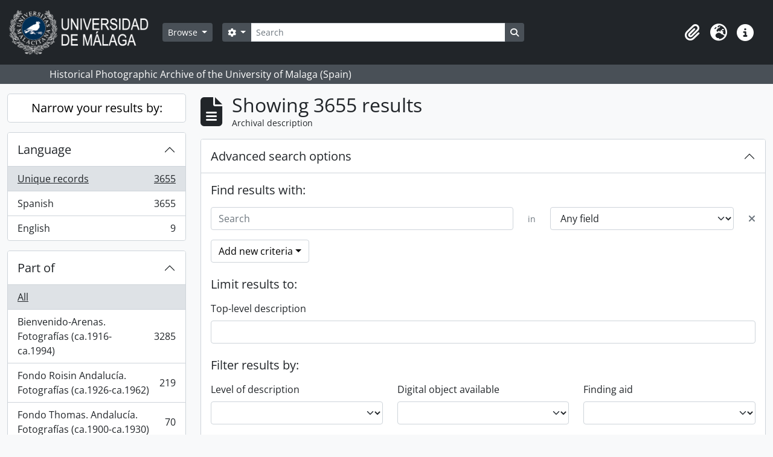

--- FILE ---
content_type: text/html; charset=utf-8
request_url: http://archivo.fotografico.uma.es/historico/index.php/informationobject/browse?sort=alphabetic&view=card&sortDir=asc&sf_culture=en&showAdvanced=1&topLod=0
body_size: 129135
content:
<!DOCTYPE html>
<html lang="en" dir="ltr">
  <head>
    <meta charset="utf-8">
    <meta name="viewport" content="width=device-width, initial-scale=1">
    <title>Information object browse - UMA ARCHIVE</title>
        <link rel="shortcut icon" href="/historico/favicon.ico">
    <script defer src="/dist/js/vendor.bundle.1697f26639ee588df9ee.js"></script><script defer src="/dist/js/arDominionB5Plugin.bundle.0ac68e6c1a63c312687f.js"></script><link href="/dist/css/arDominionB5Plugin.bundle.33b8488ae3d60e127786.css" rel="stylesheet">
      </head>
  <body class="d-flex flex-column min-vh-100 informationobject browse">
        <div class="visually-hidden-focusable p-3 border-bottom">
  <a class="btn btn-sm btn-secondary" href="#main-column">
    Skip to main content  </a>
</div>
    



<header id="top-bar" class="navbar navbar-expand-lg navbar-dark bg-dark" role="navigation" aria-label="Main navigation">
  <div class="container-fluid">
          <a class="navbar-brand d-flex flex-wrap flex-lg-nowrap align-items-center py-0 me-0" href="/historico/index.php/" title="Home" rel="home">
                  <img alt="AtoM logo" class="d-inline-block my-2 me-3" height="75" src="/historico/plugins/arDominionB5Plugin/images/logo.png" />                      </a>
        <button class="navbar-toggler atom-btn-secondary my-2 me-1 px-1" type="button" data-bs-toggle="collapse" data-bs-target="#navbar-content" aria-controls="navbar-content" aria-expanded="false">
      <i 
        class="fas fa-2x fa-fw fa-bars" 
        data-bs-toggle="tooltip"
        data-bs-placement="bottom"
        title="Toggle navigation"
        aria-hidden="true">
      </i>
      <span class="visually-hidden">Toggle navigation</span>
    </button>
    <div class="collapse navbar-collapse flex-wrap justify-content-end me-1" id="navbar-content">
      <div class="d-flex flex-wrap flex-lg-nowrap flex-grow-1">
        <div class="dropdown my-2 me-3">
  <button class="btn btn-sm atom-btn-secondary dropdown-toggle" type="button" id="browse-menu" data-bs-toggle="dropdown" aria-expanded="false">
    Browse  </button>
  <ul class="dropdown-menu mt-2" aria-labelledby="browse-menu">
    <li>
      <h6 class="dropdown-header">
        Browse      </h6>
    </li>
                  <li id="node_home">
          <a class="dropdown-item" href="/historico/index.php/" title="Home">Home</a>        </li>
                        <li id="node_browseInformationObjects">
          <a class="dropdown-item" href="/historico/index.php/informationobject/browse?sortDir=asc&amp;sort=alphabetic" title="Archival descriptions">Archival descriptions</a>        </li>
                        <li id="node_BrowseDocuments">
          <a class="dropdown-item" href="/historico/index.php/informationobject/browse?sort=startDate&amp;view=card&amp;sq0=&amp;sf0=&amp;levels=227&amp;onlyMedia=&amp;findingAidStatus=&amp;topLod=0&amp;startDate=&amp;endDate=&amp;rangeType=inclusive" title="Documentos / agrupaciones">Documentos / agrupaciones</a>        </li>
                        <li id="node_browseActors">
          <a class="dropdown-item" href="/historico/index.php/actor/browse" title="Authority records">Authority records</a>        </li>
                        <li id="node_AdvancedSearchDocuments">
          <a class="dropdown-item" href="/historico/index.php/informationobject/browse?showAdvanced=1&amp;sortDir=desc&amp;sort=startDate&amp;view=card&amp;topLod=0" title="Búsqueda de documentos">Búsqueda de documentos</a>        </li>
                        <li id="node_AdvancedSearchActors">
          <a class="dropdown-item" href="/historico/index.php/actor/browse?showAdvanced=1&amp;topLod=0" title="Búsqueda de agentes">Búsqueda de agentes</a>        </li>
                        <li id="node_browseRepositories">
          <a class="dropdown-item" href="/historico/index.php/repository/browse" title="Archival institutions">Archival institutions</a>        </li>
                        <li id="node_browseFunctions">
          <a class="dropdown-item" href="/historico/index.php/function/browse" title="Functions">Functions</a>        </li>
                        <li id="node_browseSubjects">
          <a class="dropdown-item" href="/historico/index.php/taxonomy/index/id/35" title="Subjects">Subjects</a>        </li>
                        <li id="node_browsePlaces">
          <a class="dropdown-item" href="/historico/index.php/taxonomy/index/id/42" title="Places">Places</a>        </li>
                        <li id="node_browseDigitalObjects">
          <a class="dropdown-item" href="/historico/index.php/informationobject/browse?sort=startDate&amp;view=card&amp;onlyMedia=1&amp;topLod=0&amp;sortDir=desc" title="Digital objects">Digital objects</a>        </li>
                        <li id="node_BrowseGenre">
          <a class="dropdown-item" href="/historico/index.php/taxonomy/index/id/78" title="Tipos documentales">Tipos documentales</a>        </li>
                        <li id="node_about">
          <a class="dropdown-item" href="/historico/index.php/about" title="About">About</a>        </li>
                        <li id="node_search">
          <a class="dropdown-item" href="/historico/index.php/how-to-search" title="Search">Search</a>        </li>
            </ul>
</div>
        <form
  id="search-box"
  class="d-flex flex-grow-1 my-2"
  role="search"
  action="/historico/index.php/informationobject/browse">
  <h2 class="visually-hidden">Search</h2>
  <input type="hidden" name="topLod" value="0">
  <input type="hidden" name="sort" value="relevance">
  <div class="input-group flex-nowrap">
    <button
      id="search-box-options"
      class="btn btn-sm atom-btn-secondary dropdown-toggle"
      type="button"
      data-bs-toggle="dropdown"
      data-bs-auto-close="outside"
      aria-expanded="false">
      <i class="fas fa-cog" aria-hidden="true"></i>
      <span class="visually-hidden">Search options</span>
    </button>
    <div class="dropdown-menu mt-2" aria-labelledby="search-box-options">
            <a class="dropdown-item" href="/historico/index.php/informationobject/browse?showAdvanced=1&topLod=0">
        Advanced search      </a>
    </div>
    <input
      id="search-box-input"
      class="form-control form-control-sm dropdown-toggle"
      type="search"
      name="query"
      autocomplete="off"
      value=""
      placeholder="Search"
      data-url="/historico/index.php/search/autocomplete"
      data-bs-toggle="dropdown"
      aria-label="Search"
      aria-expanded="false">
    <ul id="search-box-results" class="dropdown-menu mt-2" aria-labelledby="search-box-input"></ul>
    <button class="btn btn-sm atom-btn-secondary" type="submit">
      <i class="fas fa-search" aria-hidden="true"></i>
      <span class="visually-hidden">Search in browse page</span>
    </button>
  </div>
</form>
      </div>
      <div class="d-flex flex-nowrap flex-column flex-lg-row align-items-strech align-items-lg-center">
        <ul class="navbar-nav mx-lg-2">
                    <li class="nav-item dropdown d-flex flex-column">
  <a
    class="nav-link dropdown-toggle d-flex align-items-center p-0"
    href="#"
    id="clipboard-menu"
    role="button"
    data-bs-toggle="dropdown"
    aria-expanded="false"
    data-total-count-label="records added"
    data-alert-close="Close"
    data-load-alert-message="There was an error loading the clipboard content."
    data-export-alert-message="The clipboard is empty for this entity type."
    data-export-check-url="/historico/index.php/clipboard/exportCheck"
    data-delete-alert-message="Note: clipboard items unclipped in this page will be removed from the clipboard when the page is refreshed. You can re-select them now, or reload the page to remove them completely. Using the sort or print preview buttons will also cause a page reload - so anything currently deselected will be lost!">
    <i
      class="fas fa-2x fa-fw fa-paperclip px-0 px-lg-2 py-2"
      data-bs-toggle="tooltip"
      data-bs-placement="bottom"
      data-bs-custom-class="d-none d-lg-block"
      title="Clipboard"
      aria-hidden="true">
    </i>
    <span class="d-lg-none mx-1" aria-hidden="true">
      Clipboard    </span>
    <span class="visually-hidden">
      Clipboard    </span>
  </a>
  <ul class="dropdown-menu dropdown-menu-end mb-2" aria-labelledby="clipboard-menu">
    <li>
      <h6 class="dropdown-header">
        Clipboard      </h6>
    </li>
    <li class="text-muted text-nowrap px-3 pb-2">
      <span
        id="counts-block"
        data-information-object-label="Archival description"
        data-actor-object-label="Authority record"
        data-repository-object-label="Archival institution">
      </span>
    </li>
                  <li id="node_clearClipboard">
          <a class="dropdown-item" href="/historico/index.php/" title="Clear all selections">Clear all selections</a>        </li>
                        <li id="node_goToClipboard">
          <a class="dropdown-item" href="/historico/index.php/clipboard/view" title="Go to clipboard">Go to clipboard</a>        </li>
                        <li id="node_loadClipboard">
          <a class="dropdown-item" href="/historico/index.php/clipboard/load" title="Load clipboard">Load clipboard</a>        </li>
                        <li id="node_saveClipboard">
          <a class="dropdown-item" href="/historico/index.php/clipboard/save" title="Save clipboard">Save clipboard</a>        </li>
            </ul>
</li>
                      <li class="nav-item dropdown d-flex flex-column">
  <a
    class="nav-link dropdown-toggle d-flex align-items-center p-0"
    href="#"
    id="language-menu"
    role="button"
    data-bs-toggle="dropdown"
    aria-expanded="false">
    <i
      class="fas fa-2x fa-fw fa-globe-europe px-0 px-lg-2 py-2"
      data-bs-toggle="tooltip"
      data-bs-placement="bottom"
      data-bs-custom-class="d-none d-lg-block"
      title="Language"
      aria-hidden="true">
    </i>
    <span class="d-lg-none mx-1" aria-hidden="true">
      Language    </span>
    <span class="visually-hidden">
      Language    </span>  
  </a>
  <ul class="dropdown-menu dropdown-menu-end mb-2" aria-labelledby="language-menu">
    <li>
      <h6 class="dropdown-header">
        Language      </h6>
    </li>
          <li>
        <a class="dropdown-item" href="/historico/index.php/informationobject/browse?sf_culture=en&amp;sort=alphabetic&amp;view=card&amp;sortDir=asc&amp;showAdvanced=1&amp;topLod=0" title="English">English</a>      </li>
          <li>
        <a class="dropdown-item" href="/historico/index.php/informationobject/browse?sf_culture=es&amp;sort=alphabetic&amp;view=card&amp;sortDir=asc&amp;showAdvanced=1&amp;topLod=0" title="Español">Español</a>      </li>
      </ul>
</li>
                    <li class="nav-item dropdown d-flex flex-column">
  <a
    class="nav-link dropdown-toggle d-flex align-items-center p-0"
    href="#"
    id="quick-links-menu"
    role="button"
    data-bs-toggle="dropdown"
    aria-expanded="false">
    <i
      class="fas fa-2x fa-fw fa-info-circle px-0 px-lg-2 py-2"
      data-bs-toggle="tooltip"
      data-bs-placement="bottom"
      data-bs-custom-class="d-none d-lg-block"
      title="Quick links"
      aria-hidden="true">
    </i>
    <span class="d-lg-none mx-1" aria-hidden="true">
      Quick links    </span> 
    <span class="visually-hidden">
      Quick links    </span>
  </a>
  <ul class="dropdown-menu dropdown-menu-end mb-2" aria-labelledby="quick-links-menu">
    <li>
      <h6 class="dropdown-header">
        Quick links      </h6>
    </li>
      </ul>
</li>
        </ul>
              </div>
    </div>
  </div>
</header>

  <div class="bg-secondary text-white">
    <div class="container-xl py-1">
      Historical Photographic Archive of the University of Malaga (Spain)    </div>
  </div>
    
<div id="wrapper" class="container-xxl pt-3 flex-grow-1">
            <div class="row">
    <div id="sidebar" class="col-md-3">
      
    <h2 class="d-grid">
      <button
        class="btn btn-lg atom-btn-white collapsed text-wrap"
        type="button"
        data-bs-toggle="collapse"
        data-bs-target="#collapse-aggregations"
        aria-expanded="false"
        aria-controls="collapse-aggregations">
        Narrow your results by:      </button>
    </h2>

    <div class="collapse" id="collapse-aggregations">

      
      

<div class="accordion mb-3">
  <div class="accordion-item aggregation">
    <h2 class="accordion-header" id="heading-languages">
      <button
        class="accordion-button collapsed"
        type="button"
        data-bs-toggle="collapse"
        data-bs-target="#collapse-languages"
        aria-expanded="false"
        aria-controls="collapse-languages">
        Language      </button>
    </h2>
    <div
      id="collapse-languages"
      class="accordion-collapse collapse list-group list-group-flush"
      aria-labelledby="heading-languages">
      
          
              
        <a class="list-group-item list-group-item-action d-flex justify-content-between align-items-center text-break active text-decoration-underline" href="/historico/index.php/informationobject/browse?sort=alphabetic&amp;view=card&amp;sortDir=asc&amp;sf_culture=en&amp;showAdvanced=1&amp;topLod=0" title="Unique records, 3655 results3655">Unique records<span class="visually-hidden">, 3655 results</span><span aria-hidden="true" class="ms-3 text-nowrap">3655</span></a>              
        <a class="list-group-item list-group-item-action d-flex justify-content-between align-items-center text-break" href="/historico/index.php/informationobject/browse?languages=es&amp;sort=alphabetic&amp;view=card&amp;sortDir=asc&amp;sf_culture=en&amp;showAdvanced=1&amp;topLod=0" title="Spanish, 3655 results3655">Spanish<span class="visually-hidden">, 3655 results</span><span aria-hidden="true" class="ms-3 text-nowrap">3655</span></a>              
        <a class="list-group-item list-group-item-action d-flex justify-content-between align-items-center text-break" href="/historico/index.php/informationobject/browse?languages=en&amp;sort=alphabetic&amp;view=card&amp;sortDir=asc&amp;sf_culture=en&amp;showAdvanced=1&amp;topLod=0" title="English, 9 results9">English<span class="visually-hidden">, 9 results</span><span aria-hidden="true" class="ms-3 text-nowrap">9</span></a>          </div>
  </div>
</div>

      

<div class="accordion mb-3">
  <div class="accordion-item aggregation">
    <h2 class="accordion-header" id="heading-collection">
      <button
        class="accordion-button collapsed"
        type="button"
        data-bs-toggle="collapse"
        data-bs-target="#collapse-collection"
        aria-expanded="false"
        aria-controls="collapse-collection">
        Part of      </button>
    </h2>
    <div
      id="collapse-collection"
      class="accordion-collapse collapse list-group list-group-flush"
      aria-labelledby="heading-collection">
      
              <a class="list-group-item list-group-item-action d-flex justify-content-between align-items-center active text-decoration-underline" href="/historico/index.php/informationobject/browse?sort=alphabetic&amp;view=card&amp;sortDir=asc&amp;sf_culture=en&amp;showAdvanced=1&amp;topLod=0" title="All">All</a>          
              
        <a class="list-group-item list-group-item-action d-flex justify-content-between align-items-center text-break" href="/historico/index.php/informationobject/browse?collection=470&amp;sort=alphabetic&amp;view=card&amp;sortDir=asc&amp;sf_culture=en&amp;showAdvanced=1&amp;topLod=0" title="Bienvenido-Arenas. Fotografías (ca.1916-ca.1994), 3285 results3285">Bienvenido-Arenas. Fotografías (ca.1916-ca.1994)<span class="visually-hidden">, 3285 results</span><span aria-hidden="true" class="ms-3 text-nowrap">3285</span></a>              
        <a class="list-group-item list-group-item-action d-flex justify-content-between align-items-center text-break" href="/historico/index.php/informationobject/browse?collection=6170&amp;sort=alphabetic&amp;view=card&amp;sortDir=asc&amp;sf_culture=en&amp;showAdvanced=1&amp;topLod=0" title="Fondo Roisin Andalucía. Fotografías (ca.1926-ca.1962), 219 results219">Fondo Roisin Andalucía. Fotografías (ca.1926-ca.1962)<span class="visually-hidden">, 219 results</span><span aria-hidden="true" class="ms-3 text-nowrap">219</span></a>              
        <a class="list-group-item list-group-item-action d-flex justify-content-between align-items-center text-break" href="/historico/index.php/informationobject/browse?collection=2986&amp;sort=alphabetic&amp;view=card&amp;sortDir=asc&amp;sf_culture=en&amp;showAdvanced=1&amp;topLod=0" title="Fondo Thomas. Andalucía. Fotografías (ca.1900-ca.1930), 70 results70">Fondo Thomas. Andalucía. Fotografías (ca.1900-ca.1930)<span class="visually-hidden">, 70 results</span><span aria-hidden="true" class="ms-3 text-nowrap">70</span></a>              
        <a class="list-group-item list-group-item-action d-flex justify-content-between align-items-center text-break" href="/historico/index.php/informationobject/browse?collection=2997&amp;sort=alphabetic&amp;view=card&amp;sortDir=asc&amp;sf_culture=en&amp;showAdvanced=1&amp;topLod=0" title="Colección Gonzalo de Castro. Fotografías (ca.1910-ca.1915), 29 results29">Colección Gonzalo de Castro. Fotografías (ca.1910-ca.1915)<span class="visually-hidden">, 29 results</span><span aria-hidden="true" class="ms-3 text-nowrap">29</span></a>              
        <a class="list-group-item list-group-item-action d-flex justify-content-between align-items-center text-break" href="/historico/index.php/informationobject/browse?collection=3466&amp;sort=alphabetic&amp;view=card&amp;sortDir=asc&amp;sf_culture=en&amp;showAdvanced=1&amp;topLod=0" title="Colección Wandre. Fotografías (ca.1900-ca.1950), 25 results25">Colección Wandre. Fotografías (ca.1900-ca.1950)<span class="visually-hidden">, 25 results</span><span aria-hidden="true" class="ms-3 text-nowrap">25</span></a>              
        <a class="list-group-item list-group-item-action d-flex justify-content-between align-items-center text-break" href="/historico/index.php/informationobject/browse?collection=13873&amp;sort=alphabetic&amp;view=card&amp;sortDir=asc&amp;sf_culture=en&amp;showAdvanced=1&amp;topLod=0" title="Colección Familia Lamothe. Fotografías (ca.1850-ca.1935), 10 results10">Colección Familia Lamothe. Fotografías (ca.1850-ca.1935)<span class="visually-hidden">, 10 results</span><span aria-hidden="true" class="ms-3 text-nowrap">10</span></a>              
        <a class="list-group-item list-group-item-action d-flex justify-content-between align-items-center text-break" href="/historico/index.php/informationobject/browse?collection=2971&amp;sort=alphabetic&amp;view=card&amp;sortDir=asc&amp;sf_culture=en&amp;showAdvanced=1&amp;topLod=0" title="Diario 16. Fotografías (ca.1976-ca.1996)2, 7 results7">Diario 16. Fotografías (ca.1976-ca.1996)2<span class="visually-hidden">, 7 results</span><span aria-hidden="true" class="ms-3 text-nowrap">7</span></a>          </div>
  </div>
</div>

      
      

<div class="accordion mb-3">
  <div class="accordion-item aggregation">
    <h2 class="accordion-header" id="heading-creators">
      <button
        class="accordion-button collapsed"
        type="button"
        data-bs-toggle="collapse"
        data-bs-target="#collapse-creators"
        aria-expanded="false"
        aria-controls="collapse-creators">
        Creator      </button>
    </h2>
    <div
      id="collapse-creators"
      class="accordion-collapse collapse list-group list-group-flush"
      aria-labelledby="heading-creators">
      
              <a class="list-group-item list-group-item-action d-flex justify-content-between align-items-center active text-decoration-underline" href="/historico/index.php/informationobject/browse?sort=alphabetic&amp;view=card&amp;sortDir=asc&amp;sf_culture=en&amp;showAdvanced=1&amp;topLod=0" title="All">All</a>          
              
        <a class="list-group-item list-group-item-action d-flex justify-content-between align-items-center text-break" href="/historico/index.php/informationobject/browse?creators=3453&amp;sort=alphabetic&amp;view=card&amp;sortDir=asc&amp;sf_culture=en&amp;showAdvanced=1&amp;topLod=0" title="Gutiérrez Storlese, Alejandro (1892-1919), 4 results4">Gutiérrez Storlese, Alejandro (1892-1919)<span class="visually-hidden">, 4 results</span><span aria-hidden="true" class="ms-3 text-nowrap">4</span></a>              
        <a class="list-group-item list-group-item-action d-flex justify-content-between align-items-center text-break" href="/historico/index.php/informationobject/browse?creators=391&amp;sort=alphabetic&amp;view=card&amp;sortDir=asc&amp;sf_culture=en&amp;showAdvanced=1&amp;topLod=0" title="Estudio Fotográfico Arenas (Málaga, España, ca.1916-ca.1994), 1 results1">Estudio Fotográfico Arenas (Málaga, España, ca.1916-ca.1994)<span class="visually-hidden">, 1 results</span><span aria-hidden="true" class="ms-3 text-nowrap">1</span></a>              
        <a class="list-group-item list-group-item-action d-flex justify-content-between align-items-center text-break" href="/historico/index.php/informationobject/browse?creators=2958&amp;sort=alphabetic&amp;view=card&amp;sortDir=asc&amp;sf_culture=en&amp;showAdvanced=1&amp;topLod=0" title="Diario 16 Málaga (España, 1989-1996), 1 results1">Diario 16 Málaga (España, 1989-1996)<span class="visually-hidden">, 1 results</span><span aria-hidden="true" class="ms-3 text-nowrap">1</span></a>              
        <a class="list-group-item list-group-item-action d-flex justify-content-between align-items-center text-break" href="/historico/index.php/informationobject/browse?creators=3455&amp;sort=alphabetic&amp;view=card&amp;sortDir=asc&amp;sf_culture=en&amp;showAdvanced=1&amp;topLod=0" title="Thomas (Fototipia, Barcelona, España,1880-ca.1950), 1 results1">Thomas (Fototipia, Barcelona, España,1880-ca.1950)<span class="visually-hidden">, 1 results</span><span aria-hidden="true" class="ms-3 text-nowrap">1</span></a>              
        <a class="list-group-item list-group-item-action d-flex justify-content-between align-items-center text-break" href="/historico/index.php/informationobject/browse?creators=3468&amp;sort=alphabetic&amp;view=card&amp;sortDir=asc&amp;sf_culture=en&amp;showAdvanced=1&amp;topLod=0" title="Estudio Fotográfico Wandre (Málaga, España, ca.1900-ca.1950), 1 results1">Estudio Fotográfico Wandre (Málaga, España, ca.1900-ca.1950)<span class="visually-hidden">, 1 results</span><span aria-hidden="true" class="ms-3 text-nowrap">1</span></a>              
        <a class="list-group-item list-group-item-action d-flex justify-content-between align-items-center text-break" href="/historico/index.php/informationobject/browse?creators=5364&amp;sort=alphabetic&amp;view=card&amp;sortDir=asc&amp;sf_culture=en&amp;showAdvanced=1&amp;topLod=0" title="Ruiz-Salinas Raggio, Wenceslao (ca.1880-1953), 1 results1">Ruiz-Salinas Raggio, Wenceslao (ca.1880-1953)<span class="visually-hidden">, 1 results</span><span aria-hidden="true" class="ms-3 text-nowrap">1</span></a>              
        <a class="list-group-item list-group-item-action d-flex justify-content-between align-items-center text-break" href="/historico/index.php/informationobject/browse?creators=5601&amp;sort=alphabetic&amp;view=card&amp;sortDir=asc&amp;sf_culture=en&amp;showAdvanced=1&amp;topLod=0" title="Temboury Álvarez, Juan (1899-1965), 1 results1">Temboury Álvarez, Juan (1899-1965)<span class="visually-hidden">, 1 results</span><span aria-hidden="true" class="ms-3 text-nowrap">1</span></a>              
        <a class="list-group-item list-group-item-action d-flex justify-content-between align-items-center text-break" href="/historico/index.php/informationobject/browse?creators=6172&amp;sort=alphabetic&amp;view=card&amp;sortDir=asc&amp;sf_culture=en&amp;showAdvanced=1&amp;topLod=0" title="Lucien Roisin Foto (Barcelona, España, ca.1910-ca.1962), 1 results1">Lucien Roisin Foto (Barcelona, España, ca.1910-ca.1962)<span class="visually-hidden">, 1 results</span><span aria-hidden="true" class="ms-3 text-nowrap">1</span></a>              
        <a class="list-group-item list-group-item-action d-flex justify-content-between align-items-center text-break" href="/historico/index.php/informationobject/browse?creators=9028&amp;sort=alphabetic&amp;view=card&amp;sortDir=asc&amp;sf_culture=en&amp;showAdvanced=1&amp;topLod=0" title="Mackay Monteverde, Enrique (1876-1974), 1 results1">Mackay Monteverde, Enrique (1876-1974)<span class="visually-hidden">, 1 results</span><span aria-hidden="true" class="ms-3 text-nowrap">1</span></a>              
        <a class="list-group-item list-group-item-action d-flex justify-content-between align-items-center text-break" href="/historico/index.php/informationobject/browse?creators=13918&amp;sort=alphabetic&amp;view=card&amp;sortDir=asc&amp;sf_culture=en&amp;showAdvanced=1&amp;topLod=0" title="Familia Lamothe (ca.1850-), 1 results1">Familia Lamothe (ca.1850-)<span class="visually-hidden">, 1 results</span><span aria-hidden="true" class="ms-3 text-nowrap">1</span></a>          </div>
  </div>
</div>

      

<div class="accordion mb-3">
  <div class="accordion-item aggregation">
    <h2 class="accordion-header" id="heading-names">
      <button
        class="accordion-button collapsed"
        type="button"
        data-bs-toggle="collapse"
        data-bs-target="#collapse-names"
        aria-expanded="false"
        aria-controls="collapse-names">
        Name      </button>
    </h2>
    <div
      id="collapse-names"
      class="accordion-collapse collapse list-group list-group-flush"
      aria-labelledby="heading-names">
      
              <a class="list-group-item list-group-item-action d-flex justify-content-between align-items-center active text-decoration-underline" href="/historico/index.php/informationobject/browse?sort=alphabetic&amp;view=card&amp;sortDir=asc&amp;sf_culture=en&amp;showAdvanced=1&amp;topLod=0" title="All">All</a>          
              
        <a class="list-group-item list-group-item-action d-flex justify-content-between align-items-center text-break" href="/historico/index.php/informationobject/browse?names=43018&amp;sort=alphabetic&amp;view=card&amp;sortDir=asc&amp;sf_culture=en&amp;showAdvanced=1&amp;topLod=0" title="Institución Sindical de Formación Profesional Francisco Franco (Málaga, España, 1948-1987), 95 results95">Institución Sindical de Formación Profesional Francisco Franco (Málaga, España, 1948-1987)<span class="visually-hidden">, 95 results</span><span aria-hidden="true" class="ms-3 text-nowrap">95</span></a>              
        <a class="list-group-item list-group-item-action d-flex justify-content-between align-items-center text-break" href="/historico/index.php/informationobject/browse?names=28255&amp;sort=alphabetic&amp;view=card&amp;sortDir=asc&amp;sf_culture=en&amp;showAdvanced=1&amp;topLod=0" title="Hospital Civil (Málaga, España, 1854-1988), 85 results85">Hospital Civil (Málaga, España, 1854-1988)<span class="visually-hidden">, 85 results</span><span aria-hidden="true" class="ms-3 text-nowrap">85</span></a>              
        <a class="list-group-item list-group-item-action d-flex justify-content-between align-items-center text-break" href="/historico/index.php/informationobject/browse?names=13220&amp;sort=alphabetic&amp;view=card&amp;sortDir=asc&amp;sf_culture=en&amp;showAdvanced=1&amp;topLod=0" title="Sanatorio Francisco Franco, Obra Sindical 18 de Julio (hospital, Málaga, España, 1943-1988), 74 results74">Sanatorio Francisco Franco, Obra Sindical 18 de Julio (hospital, Málaga, España, 1943-1988)<span class="visually-hidden">, 74 results</span><span aria-hidden="true" class="ms-3 text-nowrap">74</span></a>              
        <a class="list-group-item list-group-item-action d-flex justify-content-between align-items-center text-break" href="/historico/index.php/informationobject/browse?names=2786&amp;sort=alphabetic&amp;view=card&amp;sortDir=asc&amp;sf_culture=en&amp;showAdvanced=1&amp;topLod=0" title="García del Olmo, Manuel, 60 results60">García del Olmo, Manuel<span class="visually-hidden">, 60 results</span><span aria-hidden="true" class="ms-3 text-nowrap">60</span></a>              
        <a class="list-group-item list-group-item-action d-flex justify-content-between align-items-center text-break" href="/historico/index.php/informationobject/browse?names=395&amp;sort=alphabetic&amp;view=card&amp;sortDir=asc&amp;sf_culture=en&amp;showAdvanced=1&amp;topLod=0" title="Club Deportivo Málaga (España, 1933-1992), 52 results52">Club Deportivo Málaga (España, 1933-1992)<span class="visually-hidden">, 52 results</span><span aria-hidden="true" class="ms-3 text-nowrap">52</span></a>              
        <a class="list-group-item list-group-item-action d-flex justify-content-between align-items-center text-break" href="/historico/index.php/informationobject/browse?names=73299&amp;sort=alphabetic&amp;view=card&amp;sortDir=asc&amp;sf_culture=en&amp;showAdvanced=1&amp;topLod=0" title="García Caparrós, Manuel José (1958-1977), 50 results50">García Caparrós, Manuel José (1958-1977)<span class="visually-hidden">, 50 results</span><span aria-hidden="true" class="ms-3 text-nowrap">50</span></a>              
        <a class="list-group-item list-group-item-action d-flex justify-content-between align-items-center text-break" href="/historico/index.php/informationobject/browse?names=1140&amp;sort=alphabetic&amp;view=card&amp;sortDir=asc&amp;sf_culture=en&amp;showAdvanced=1&amp;topLod=0" title="Julve Ceperuelo, Luis, 45 results45">Julve Ceperuelo, Luis<span class="visually-hidden">, 45 results</span><span aria-hidden="true" class="ms-3 text-nowrap">45</span></a>              
        <a class="list-group-item list-group-item-action d-flex justify-content-between align-items-center text-break" href="/historico/index.php/informationobject/browse?names=2788&amp;sort=alphabetic&amp;view=card&amp;sortDir=asc&amp;sf_culture=en&amp;showAdvanced=1&amp;topLod=0" title="García Rodríguez-Acosta, Antonio (1921-2006), 35 results35">García Rodríguez-Acosta, Antonio (1921-2006)<span class="visually-hidden">, 35 results</span><span aria-hidden="true" class="ms-3 text-nowrap">35</span></a>              
        <a class="list-group-item list-group-item-action d-flex justify-content-between align-items-center text-break" href="/historico/index.php/informationobject/browse?names=5901&amp;sort=alphabetic&amp;view=card&amp;sortDir=asc&amp;sf_culture=en&amp;showAdvanced=1&amp;topLod=0" title="Fiestas de Invierno (Málaga, España, 1945-1977), 35 results35">Fiestas de Invierno (Málaga, España, 1945-1977)<span class="visually-hidden">, 35 results</span><span aria-hidden="true" class="ms-3 text-nowrap">35</span></a>              
        <a class="list-group-item list-group-item-action d-flex justify-content-between align-items-center text-break" href="/historico/index.php/informationobject/browse?names=2705&amp;sort=alphabetic&amp;view=card&amp;sortDir=asc&amp;sf_culture=en&amp;showAdvanced=1&amp;topLod=0" title="García Grana, Francisco (1913-2000), 34 results34">García Grana, Francisco (1913-2000)<span class="visually-hidden">, 34 results</span><span aria-hidden="true" class="ms-3 text-nowrap">34</span></a>          </div>
  </div>
</div>

      

<div class="accordion mb-3">
  <div class="accordion-item aggregation">
    <h2 class="accordion-header" id="heading-places">
      <button
        class="accordion-button collapsed"
        type="button"
        data-bs-toggle="collapse"
        data-bs-target="#collapse-places"
        aria-expanded="false"
        aria-controls="collapse-places">
        Place      </button>
    </h2>
    <div
      id="collapse-places"
      class="accordion-collapse collapse list-group list-group-flush"
      aria-labelledby="heading-places">
      
              <a class="list-group-item list-group-item-action d-flex justify-content-between align-items-center active text-decoration-underline" href="/historico/index.php/informationobject/browse?sort=alphabetic&amp;view=card&amp;sortDir=asc&amp;sf_culture=en&amp;showAdvanced=1&amp;topLod=0" title="All">All</a>          
              
        <a class="list-group-item list-group-item-action d-flex justify-content-between align-items-center text-break" href="/historico/index.php/informationobject/browse?places=9051&amp;sort=alphabetic&amp;view=card&amp;sortDir=asc&amp;sf_culture=en&amp;showAdvanced=1&amp;topLod=0" title="Andalucía, 3394 results3394">Andalucía<span class="visually-hidden">, 3394 results</span><span aria-hidden="true" class="ms-3 text-nowrap">3394</span></a>              
        <a class="list-group-item list-group-item-action d-flex justify-content-between align-items-center text-break" href="/historico/index.php/informationobject/browse?places=97277&amp;sort=alphabetic&amp;view=card&amp;sortDir=asc&amp;sf_culture=en&amp;showAdvanced=1&amp;topLod=0" title="Lugar, 3394 results3394">Lugar<span class="visually-hidden">, 3394 results</span><span aria-hidden="true" class="ms-3 text-nowrap">3394</span></a>              
        <a class="list-group-item list-group-item-action d-flex justify-content-between align-items-center text-break" href="/historico/index.php/informationobject/browse?places=530&amp;sort=alphabetic&amp;view=card&amp;sortDir=asc&amp;sf_culture=en&amp;showAdvanced=1&amp;topLod=0" title="Málaga (España), 3274 results3274">Málaga (España)<span class="visually-hidden">, 3274 results</span><span aria-hidden="true" class="ms-3 text-nowrap">3274</span></a>              
        <a class="list-group-item list-group-item-action d-flex justify-content-between align-items-center text-break" href="/historico/index.php/informationobject/browse?places=9377&amp;sort=alphabetic&amp;view=card&amp;sortDir=asc&amp;sf_culture=en&amp;showAdvanced=1&amp;topLod=0" title="El Perchel (barrio, Málaga, España), 155 results155">El Perchel (barrio, Málaga, España)<span class="visually-hidden">, 155 results</span><span aria-hidden="true" class="ms-3 text-nowrap">155</span></a>              
        <a class="list-group-item list-group-item-action d-flex justify-content-between align-items-center text-break" href="/historico/index.php/informationobject/browse?places=1296&amp;sort=alphabetic&amp;view=card&amp;sortDir=asc&amp;sf_culture=en&amp;showAdvanced=1&amp;topLod=0" title="Parque de Málaga (España), 133 results133">Parque de Málaga (España)<span class="visually-hidden">, 133 results</span><span aria-hidden="true" class="ms-3 text-nowrap">133</span></a>              
        <a class="list-group-item list-group-item-action d-flex justify-content-between align-items-center text-break" href="/historico/index.php/informationobject/browse?places=2781&amp;sort=alphabetic&amp;view=card&amp;sortDir=asc&amp;sf_culture=en&amp;showAdvanced=1&amp;topLod=0" title="El Palo (barrio, Málaga, España), 127 results127">El Palo (barrio, Málaga, España)<span class="visually-hidden">, 127 results</span><span aria-hidden="true" class="ms-3 text-nowrap">127</span></a>              
        <a class="list-group-item list-group-item-action d-flex justify-content-between align-items-center text-break" href="/historico/index.php/informationobject/browse?places=6261&amp;sort=alphabetic&amp;view=card&amp;sortDir=asc&amp;sf_culture=en&amp;showAdvanced=1&amp;topLod=0" title="Plaza de la Marina (Málaga, España), 111 results111">Plaza de la Marina (Málaga, España)<span class="visually-hidden">, 111 results</span><span aria-hidden="true" class="ms-3 text-nowrap">111</span></a>              
        <a class="list-group-item list-group-item-action d-flex justify-content-between align-items-center text-break" href="/historico/index.php/informationobject/browse?places=4974&amp;sort=alphabetic&amp;view=card&amp;sortDir=asc&amp;sf_culture=en&amp;showAdvanced=1&amp;topLod=0" title="Plaza de la Constitución (Málaga, España), 96 results96">Plaza de la Constitución (Málaga, España)<span class="visually-hidden">, 96 results</span><span aria-hidden="true" class="ms-3 text-nowrap">96</span></a>              
        <a class="list-group-item list-group-item-action d-flex justify-content-between align-items-center text-break" href="/historico/index.php/informationobject/browse?places=5725&amp;sort=alphabetic&amp;view=card&amp;sortDir=asc&amp;sf_culture=en&amp;showAdvanced=1&amp;topLod=0" title="Baños del Carmen (Málaga, España, 1918), 82 results82">Baños del Carmen (Málaga, España, 1918)<span class="visually-hidden">, 82 results</span><span aria-hidden="true" class="ms-3 text-nowrap">82</span></a>              
        <a class="list-group-item list-group-item-action d-flex justify-content-between align-items-center text-break" href="/historico/index.php/informationobject/browse?places=3160&amp;sort=alphabetic&amp;view=card&amp;sortDir=asc&amp;sf_culture=en&amp;showAdvanced=1&amp;topLod=0" title="Puerto de Málaga (España), 71 results71">Puerto de Málaga (España)<span class="visually-hidden">, 71 results</span><span aria-hidden="true" class="ms-3 text-nowrap">71</span></a>          </div>
  </div>
</div>

      

<div class="accordion mb-3">
  <div class="accordion-item aggregation">
    <h2 class="accordion-header" id="heading-subjects">
      <button
        class="accordion-button collapsed"
        type="button"
        data-bs-toggle="collapse"
        data-bs-target="#collapse-subjects"
        aria-expanded="false"
        aria-controls="collapse-subjects">
        Subject      </button>
    </h2>
    <div
      id="collapse-subjects"
      class="accordion-collapse collapse list-group list-group-flush"
      aria-labelledby="heading-subjects">
      
              <a class="list-group-item list-group-item-action d-flex justify-content-between align-items-center active text-decoration-underline" href="/historico/index.php/informationobject/browse?sort=alphabetic&amp;view=card&amp;sortDir=asc&amp;sf_culture=en&amp;showAdvanced=1&amp;topLod=0" title="All">All</a>          
              
        <a class="list-group-item list-group-item-action d-flex justify-content-between align-items-center text-break" href="/historico/index.php/informationobject/browse?subjects=7477&amp;sort=alphabetic&amp;view=card&amp;sortDir=asc&amp;sf_culture=en&amp;showAdvanced=1&amp;topLod=0" title="Años, 2423 results2423">Años<span class="visually-hidden">, 2423 results</span><span aria-hidden="true" class="ms-3 text-nowrap">2423</span></a>              
        <a class="list-group-item list-group-item-action d-flex justify-content-between align-items-center text-break" href="/historico/index.php/informationobject/browse?subjects=97170&amp;sort=alphabetic&amp;view=card&amp;sortDir=asc&amp;sf_culture=en&amp;showAdvanced=1&amp;topLod=0" title="N-Fechas, 2423 results2423">N-Fechas<span class="visually-hidden">, 2423 results</span><span aria-hidden="true" class="ms-3 text-nowrap">2423</span></a>              
        <a class="list-group-item list-group-item-action d-flex justify-content-between align-items-center text-break" href="/historico/index.php/informationobject/browse?subjects=2774&amp;sort=alphabetic&amp;view=card&amp;sortDir=asc&amp;sf_culture=en&amp;showAdvanced=1&amp;topLod=0" title="Architecture, 1603 results1603">Architecture<span class="visually-hidden">, 1603 results</span><span aria-hidden="true" class="ms-3 text-nowrap">1603</span></a>              
        <a class="list-group-item list-group-item-action d-flex justify-content-between align-items-center text-break" href="/historico/index.php/informationobject/browse?subjects=29048&amp;sort=alphabetic&amp;view=card&amp;sortDir=asc&amp;sf_culture=en&amp;showAdvanced=1&amp;topLod=0" title="Vistas, 1500 results1500">Vistas<span class="visually-hidden">, 1500 results</span><span aria-hidden="true" class="ms-3 text-nowrap">1500</span></a>              
        <a class="list-group-item list-group-item-action d-flex justify-content-between align-items-center text-break" href="/historico/index.php/informationobject/browse?subjects=19629&amp;sort=alphabetic&amp;view=card&amp;sortDir=asc&amp;sf_culture=en&amp;showAdvanced=1&amp;topLod=0" title="Lugares / edificaciones-n, 930 results930">Lugares / edificaciones-n<span class="visually-hidden">, 930 results</span><span aria-hidden="true" class="ms-3 text-nowrap">930</span></a>              
        <a class="list-group-item list-group-item-action d-flex justify-content-between align-items-center text-break" href="/historico/index.php/informationobject/browse?subjects=19295&amp;sort=alphabetic&amp;view=card&amp;sortDir=asc&amp;sf_culture=en&amp;showAdvanced=1&amp;topLod=0" title="Eventos-t, 917 results917">Eventos-t<span class="visually-hidden">, 917 results</span><span aria-hidden="true" class="ms-3 text-nowrap">917</span></a>              
        <a class="list-group-item list-group-item-action d-flex justify-content-between align-items-center text-break" href="/historico/index.php/informationobject/browse?subjects=3081&amp;sort=alphabetic&amp;view=card&amp;sortDir=asc&amp;sf_culture=en&amp;showAdvanced=1&amp;topLod=0" title="Historical events, 781 results781">Historical events<span class="visually-hidden">, 781 results</span><span aria-hidden="true" class="ms-3 text-nowrap">781</span></a>              
        <a class="list-group-item list-group-item-action d-flex justify-content-between align-items-center text-break" href="/historico/index.php/informationobject/browse?subjects=610&amp;sort=alphabetic&amp;view=card&amp;sortDir=asc&amp;sf_culture=en&amp;showAdvanced=1&amp;topLod=0" title="Streets, 698 results698">Streets<span class="visually-hidden">, 698 results</span><span aria-hidden="true" class="ms-3 text-nowrap">698</span></a>              
        <a class="list-group-item list-group-item-action d-flex justify-content-between align-items-center text-break" href="/historico/index.php/informationobject/browse?subjects=7478&amp;sort=alphabetic&amp;view=card&amp;sortDir=asc&amp;sf_culture=en&amp;showAdvanced=1&amp;topLod=0" title="1954, 595 results595">1954<span class="visually-hidden">, 595 results</span><span aria-hidden="true" class="ms-3 text-nowrap">595</span></a>              
        <a class="list-group-item list-group-item-action d-flex justify-content-between align-items-center text-break" href="/historico/index.php/informationobject/browse?subjects=3567&amp;sort=alphabetic&amp;view=card&amp;sortDir=asc&amp;sf_culture=en&amp;showAdvanced=1&amp;topLod=0" title="Society and labor, 556 results556">Society and labor<span class="visually-hidden">, 556 results</span><span aria-hidden="true" class="ms-3 text-nowrap">556</span></a>          </div>
  </div>
</div>

      

<div class="accordion mb-3">
  <div class="accordion-item aggregation">
    <h2 class="accordion-header" id="heading-genres">
      <button
        class="accordion-button collapsed"
        type="button"
        data-bs-toggle="collapse"
        data-bs-target="#collapse-genres"
        aria-expanded="false"
        aria-controls="collapse-genres">
        Genre      </button>
    </h2>
    <div
      id="collapse-genres"
      class="accordion-collapse collapse list-group list-group-flush"
      aria-labelledby="heading-genres">
      
              <a class="list-group-item list-group-item-action d-flex justify-content-between align-items-center active text-decoration-underline" href="/historico/index.php/informationobject/browse?sort=alphabetic&amp;view=card&amp;sortDir=asc&amp;sf_culture=en&amp;showAdvanced=1&amp;topLod=0" title="All">All</a>          
              
        <a class="list-group-item list-group-item-action d-flex justify-content-between align-items-center text-break" href="/historico/index.php/informationobject/browse?genres=12710&amp;sort=alphabetic&amp;view=card&amp;sortDir=asc&amp;sf_culture=en&amp;showAdvanced=1&amp;topLod=0" title="Images, 2894 results2894">Images<span class="visually-hidden">, 2894 results</span><span aria-hidden="true" class="ms-3 text-nowrap">2894</span></a>              
        <a class="list-group-item list-group-item-action d-flex justify-content-between align-items-center text-break" href="/historico/index.php/informationobject/browse?genres=10364&amp;sort=alphabetic&amp;view=card&amp;sortDir=asc&amp;sf_culture=en&amp;showAdvanced=1&amp;topLod=0" title="Photographs, 2876 results2876">Photographs<span class="visually-hidden">, 2876 results</span><span aria-hidden="true" class="ms-3 text-nowrap">2876</span></a>              
        <a class="list-group-item list-group-item-action d-flex justify-content-between align-items-center text-break" href="/historico/index.php/informationobject/browse?genres=17202&amp;sort=alphabetic&amp;view=card&amp;sortDir=asc&amp;sf_culture=en&amp;showAdvanced=1&amp;topLod=0" title="Negativos fotográficos, 2571 results2571">Negativos fotográficos<span class="visually-hidden">, 2571 results</span><span aria-hidden="true" class="ms-3 text-nowrap">2571</span></a>              
        <a class="list-group-item list-group-item-action d-flex justify-content-between align-items-center text-break" href="/historico/index.php/informationobject/browse?genres=10367&amp;sort=alphabetic&amp;view=card&amp;sortDir=asc&amp;sf_culture=en&amp;showAdvanced=1&amp;topLod=0" title="Portraits, 56 results56">Portraits<span class="visually-hidden">, 56 results</span><span aria-hidden="true" class="ms-3 text-nowrap">56</span></a>              
        <a class="list-group-item list-group-item-action d-flex justify-content-between align-items-center text-break" href="/historico/index.php/informationobject/browse?genres=10369&amp;sort=alphabetic&amp;view=card&amp;sortDir=asc&amp;sf_culture=en&amp;showAdvanced=1&amp;topLod=0" title="Posters, 23 results23">Posters<span class="visually-hidden">, 23 results</span><span aria-hidden="true" class="ms-3 text-nowrap">23</span></a>              
        <a class="list-group-item list-group-item-action d-flex justify-content-between align-items-center text-break" href="/historico/index.php/informationobject/browse?genres=22099&amp;sort=alphabetic&amp;view=card&amp;sortDir=asc&amp;sf_culture=en&amp;showAdvanced=1&amp;topLod=0" title="Soporte plástico, 15 results15">Soporte plástico<span class="visually-hidden">, 15 results</span><span aria-hidden="true" class="ms-3 text-nowrap">15</span></a>              
        <a class="list-group-item list-group-item-action d-flex justify-content-between align-items-center text-break" href="/historico/index.php/informationobject/browse?genres=89768&amp;sort=alphabetic&amp;view=card&amp;sortDir=asc&amp;sf_culture=en&amp;showAdvanced=1&amp;topLod=0" title="Agfa Isopan F, 14 results14">Agfa Isopan F<span class="visually-hidden">, 14 results</span><span aria-hidden="true" class="ms-3 text-nowrap">14</span></a>              
        <a class="list-group-item list-group-item-action d-flex justify-content-between align-items-center text-break" href="/historico/index.php/informationobject/browse?genres=10368&amp;sort=alphabetic&amp;view=card&amp;sortDir=asc&amp;sf_culture=en&amp;showAdvanced=1&amp;topLod=0" title="Postcards, 12 results12">Postcards<span class="visually-hidden">, 12 results</span><span aria-hidden="true" class="ms-3 text-nowrap">12</span></a>              
        <a class="list-group-item list-group-item-action d-flex justify-content-between align-items-center text-break" href="/historico/index.php/informationobject/browse?genres=90057&amp;sort=alphabetic&amp;view=card&amp;sortDir=asc&amp;sf_culture=en&amp;showAdvanced=1&amp;topLod=0" title="Gevaert Belgium, 3 results3">Gevaert Belgium<span class="visually-hidden">, 3 results</span><span aria-hidden="true" class="ms-3 text-nowrap">3</span></a>              
        <a class="list-group-item list-group-item-action d-flex justify-content-between align-items-center text-break" href="/historico/index.php/informationobject/browse?genres=10339&amp;sort=alphabetic&amp;view=card&amp;sortDir=asc&amp;sf_culture=en&amp;showAdvanced=1&amp;topLod=0" title="Cartoons (Commentary), 1 results1">Cartoons (Commentary)<span class="visually-hidden">, 1 results</span><span aria-hidden="true" class="ms-3 text-nowrap">1</span></a>          </div>
  </div>
</div>

      

<div class="accordion mb-3">
  <div class="accordion-item aggregation">
    <h2 class="accordion-header" id="heading-levels">
      <button
        class="accordion-button collapsed"
        type="button"
        data-bs-toggle="collapse"
        data-bs-target="#collapse-levels"
        aria-expanded="false"
        aria-controls="collapse-levels">
        Level of description      </button>
    </h2>
    <div
      id="collapse-levels"
      class="accordion-collapse collapse list-group list-group-flush"
      aria-labelledby="heading-levels">
      
              <a class="list-group-item list-group-item-action d-flex justify-content-between align-items-center active text-decoration-underline" href="/historico/index.php/informationobject/browse?sort=alphabetic&amp;view=card&amp;sortDir=asc&amp;sf_culture=en&amp;showAdvanced=1&amp;topLod=0" title="All">All</a>          
              
        <a class="list-group-item list-group-item-action d-flex justify-content-between align-items-center text-break" href="/historico/index.php/informationobject/browse?levels=227&amp;sort=alphabetic&amp;view=card&amp;sortDir=asc&amp;sf_culture=en&amp;showAdvanced=1&amp;topLod=0" title="Item, 3250 results3250">Item<span class="visually-hidden">, 3250 results</span><span aria-hidden="true" class="ms-3 text-nowrap">3250</span></a>              
        <a class="list-group-item list-group-item-action d-flex justify-content-between align-items-center text-break" href="/historico/index.php/informationobject/browse?levels=226&amp;sort=alphabetic&amp;view=card&amp;sortDir=asc&amp;sf_culture=en&amp;showAdvanced=1&amp;topLod=0" title="File, 220 results220">File<span class="visually-hidden">, 220 results</span><span aria-hidden="true" class="ms-3 text-nowrap">220</span></a>              
        <a class="list-group-item list-group-item-action d-flex justify-content-between align-items-center text-break" href="/historico/index.php/informationobject/browse?levels=285&amp;sort=alphabetic&amp;view=card&amp;sortDir=asc&amp;sf_culture=en&amp;showAdvanced=1&amp;topLod=0" title="Part, 162 results162">Part<span class="visually-hidden">, 162 results</span><span aria-hidden="true" class="ms-3 text-nowrap">162</span></a>              
        <a class="list-group-item list-group-item-action d-flex justify-content-between align-items-center text-break" href="/historico/index.php/informationobject/browse?levels=221&amp;sort=alphabetic&amp;view=card&amp;sortDir=asc&amp;sf_culture=en&amp;showAdvanced=1&amp;topLod=0" title="Fonds, 9 results9">Fonds<span class="visually-hidden">, 9 results</span><span aria-hidden="true" class="ms-3 text-nowrap">9</span></a>              
        <a class="list-group-item list-group-item-action d-flex justify-content-between align-items-center text-break" href="/historico/index.php/informationobject/browse?levels=224&amp;sort=alphabetic&amp;view=card&amp;sortDir=asc&amp;sf_culture=en&amp;showAdvanced=1&amp;topLod=0" title="Series, 6 results6">Series<span class="visually-hidden">, 6 results</span><span aria-hidden="true" class="ms-3 text-nowrap">6</span></a>              
        <a class="list-group-item list-group-item-action d-flex justify-content-between align-items-center text-break" href="/historico/index.php/informationobject/browse?levels=225&amp;sort=alphabetic&amp;view=card&amp;sortDir=asc&amp;sf_culture=en&amp;showAdvanced=1&amp;topLod=0" title="Subseries, 4 results4">Subseries<span class="visually-hidden">, 4 results</span><span aria-hidden="true" class="ms-3 text-nowrap">4</span></a>              
        <a class="list-group-item list-group-item-action d-flex justify-content-between align-items-center text-break" href="/historico/index.php/informationobject/browse?levels=92917&amp;sort=alphabetic&amp;view=card&amp;sortDir=asc&amp;sf_culture=en&amp;showAdvanced=1&amp;topLod=0" title="Chronological grouping, 3 results3">Chronological grouping<span class="visually-hidden">, 3 results</span><span aria-hidden="true" class="ms-3 text-nowrap">3</span></a>              
        <a class="list-group-item list-group-item-action d-flex justify-content-between align-items-center text-break" href="/historico/index.php/informationobject/browse?levels=223&amp;sort=alphabetic&amp;view=card&amp;sortDir=asc&amp;sf_culture=en&amp;showAdvanced=1&amp;topLod=0" title="Collection, 1 results1">Collection<span class="visually-hidden">, 1 results</span><span aria-hidden="true" class="ms-3 text-nowrap">1</span></a>          </div>
  </div>
</div>

        
    </div>

      </div>
    <div id="main-column" role="main" class="col-md-9">
        
  <div class="multiline-header d-flex align-items-center mb-3">
    <i class="fas fa-3x fa-file-alt me-3" aria-hidden="true"></i>
    <div class="d-flex flex-column">
      <h1 class="mb-0" aria-describedby="heading-label">
                  Showing 3655 results              </h1>
      <span class="small" id="heading-label">
        Archival description      </span>
    </div>
  </div>
        <div class="d-flex flex-wrap gap-2">
    
                                    </div>

      
  <div class="accordion mb-3 adv-search" role="search">
  <div class="accordion-item">
    <h2 class="accordion-header" id="heading-adv-search">
      <button class="accordion-button" type="button" data-bs-toggle="collapse" data-bs-target="#collapse-adv-search" aria-expanded="true" aria-controls="collapse-adv-search" data-cy="advanced-search-toggle">
        Advanced search options      </button>
    </h2>
    <div id="collapse-adv-search" class="accordion-collapse collapse show" aria-labelledby="heading-adv-search">
      <div class="accordion-body">
        <form name="advanced-search-form" method="get" action="/historico/index.php/informationobject/browse">
                      <input type="hidden" name="sort" value="alphabetic"/>
                      <input type="hidden" name="view" value="card"/>
          
          <h5>Find results with:</h5>

          <div class="criteria mb-4">

            
              
            
            
            <div class="criterion row align-items-center">

              <div class="col-xl-auto mb-3 adv-search-boolean">
                <select class="form-select" name="so0">
                  <option value="and">and</option>
                  <option value="or">or</option>
                  <option value="not">not</option>
                </select>
              </div>

              <div class="col-xl-auto flex-grow-1 mb-3">
                <input class="form-control" type="text" aria-label="Search" placeholder="Search" name="sq0">
              </div>

              <div class="col-xl-auto mb-3 text-center">
                <span class="form-text">in</span>
              </div>

              <div class="col-xl-auto mb-3">
                <select class="form-select" name="sf0">
                                      <option value="">
                      Any field                    </option>
                                      <option value="title">
                      Title                    </option>
                                      <option value="archivalHistory">
                      Archival history                    </option>
                                      <option value="scopeAndContent">
                      Scope and content                    </option>
                                      <option value="extentAndMedium">
                      Extent and medium                    </option>
                                      <option value="subject">
                      Subject access points                    </option>
                                      <option value="name">
                      Name access points                    </option>
                                      <option value="place">
                      Place access points                    </option>
                                      <option value="genre">
                      Genre access points                    </option>
                                      <option value="identifier">
                      Identifier                    </option>
                                      <option value="referenceCode">
                      Reference code                    </option>
                                      <option value="digitalObjectTranscript">
                      Digital object text                    </option>
                                      <option value="creator">
                      Creator                    </option>
                                      <option value="findingAidTranscript">
                      Finding aid text                    </option>
                                      <option value="allExceptFindingAidTranscript">
                      Any field except finding aid text                    </option>
                                  </select>
              </div>

              <div class="col-xl-auto mb-3">
                <a href="#" class="d-none d-xl-block delete-criterion" aria-label="Delete criterion">
                  <i aria-hidden="true" class="fas fa-times text-muted"></i>
                </a>
                <a href="#" class="d-xl-none delete-criterion btn btn-outline-danger w-100 mb-3">
                  Delete criterion                </a>
              </div>

            </div>

            <div class="add-new-criteria mb-3">
              <a id="add-criterion-dropdown-menu" class="btn atom-btn-white dropdown-toggle" href="#" role="button" data-bs-toggle="dropdown" aria-expanded="false">Add new criteria</a>
              <ul class="dropdown-menu mt-2" aria-labelledby="add-criterion-dropdown-menu">
                <li><a class="dropdown-item" href="#" id="add-criterion-and">And</a></li>
                <li><a class="dropdown-item" href="#" id="add-criterion-or">Or</a></li>
                <li><a class="dropdown-item" href="#" id="add-criterion-not">Not</a></li>
              </ul>
            </div>

          </div>

          <h5>Limit results to:</h5>

          <div class="criteria mb-4">

            
            <div class="mb-3"><label class="form-label" for="collection">Top-level description</label><select name="collection" class="form-autocomplete form-control" id="collection">

</select><input class="list" type="hidden" value="/historico/index.php/informationobject/autocomplete?parent=1&filterDrafts=1"></div>
          </div>

          <h5>Filter results by:</h5>

          <div class="criteria mb-4">

            <div class="row">

              
              <div class="col-md-4">
                <div class="mb-3"><label class="form-label" for="levels">Level of description</label><select name="levels" class="form-select" id="levels">
<option value="" selected="selected"></option>
<option value="92917">Chronological grouping</option>
<option value="223">Collection</option>
<option value="87139">Conjunto de documentos</option>
<option value="226">File</option>
<option value="221">Fonds</option>
<option value="227">Item</option>
<option value="285">Part</option>
<option value="224">Series</option>
<option value="222">Subfonds</option>
<option value="225">Subseries</option>
</select></div>              </div>
              

              <div class="col-md-4">
                <div class="mb-3"><label class="form-label" for="onlyMedia">Digital object available</label><select name="onlyMedia" class="form-select" id="onlyMedia">
<option value="" selected="selected"></option>
<option value="1">Yes</option>
<option value="0">No</option>
</select></div>              </div>

                              <div class="col-md-4">
                  <div class="mb-3"><label class="form-label" for="findingAidStatus">Finding aid</label><select name="findingAidStatus" class="form-select" id="findingAidStatus">
<option value="" selected="selected"></option>
<option value="yes">Yes</option>
<option value="no">No</option>
<option value="generated">Generated</option>
<option value="uploaded">Uploaded</option>
</select></div>                </div>
              
            </div>

            <div class="row">

              
              
              <fieldset class="col-12">
                <legend class="visually-hidden">Top-level description filter</legend>
                <div class="d-grid d-sm-block">
                  <div class="form-check d-inline-block me-2">
                    <input class="form-check-input" type="radio" name="topLod" id="adv-search-top-lod-1" value="1" >
                    <label class="form-check-label" for="adv-search-top-lod-1">Top-level descriptions</label>
                  </div>
                  <div class="form-check d-inline-block">
                    <input class="form-check-input" type="radio" name="topLod" id="adv-search-top-lod-0" value="0" checked>
                    <label class="form-check-label" for="adv-search-top-lod-0">All descriptions</label>
                  </div>
                </div>
              </fieldset>

            </div>

          </div>

          <h5>Filter by date range:</h5>

          <div class="criteria row mb-2">

            <div class="col-md-4 start-date">
              <div class="mb-3"><label class="form-label" for="startDate">Start</label><input placeholder="YYYY-MM-DD" type="date" name="startDate" class="form-control" id="startDate" /></div>            </div>

            <div class="col-md-4 end-date">
              <div class="mb-3"><label class="form-label" for="endDate">End</label><input placeholder="YYYY-MM-DD" type="date" name="endDate" class="form-control" id="endDate" /></div>            </div>

            <fieldset class="col-md-4 date-type">
              <legend class="fs-6">
                <span>Results</span>
                <button
                  type="button"
                  class="btn btn-link mb-1"
                  data-bs-toggle="tooltip"
                  data-bs-placement="auto"
                  title='Use these options to specify how the date range returns results. "Exact" means that the start and end dates of descriptions returned must fall entirely within the date range entered. "Overlapping" means that any description whose start or end dates touch or overlap the target date range will be returned.'>
                  <i aria-hidden="true" class="fas fa-question-circle text-muted"></i>
                </button>
              </legend>
              <div class="d-grid d-sm-block">
                <div class="form-check d-inline-block me-2">
                  <input class="form-check-input" type="radio" name="rangeType" id="adv-search-date-range-inclusive" value="inclusive" checked>
                  <label class="form-check-label" for="adv-search-date-range-inclusive">Overlapping</label>
                </div>
                <div class="form-check d-inline-block">
                  <input class="form-check-input" type="radio" name="rangeType" id="adv-search-date-range-exact" value="exact" >
                  <label class="form-check-label" for="adv-search-date-range-exact">Exact</label>
                </div>
              </div>
            </fieldset>

          </div>

          <ul class="actions mb-1 nav gap-2 justify-content-center">
            <li><input type="button" class="btn atom-btn-outline-light reset" value="Reset"></li>
            <li><input type="submit" class="btn atom-btn-outline-light" value="Search"></li>
          </ul>

        </form>
      </div>
    </div>
  </div>
</div>

  
    <div class="d-flex flex-wrap gap-2 mb-3">
      <a
  class="btn btn-sm atom-btn-white"
  href="/historico/index.php/informationobject/browse?sort=alphabetic&view=card&sortDir=asc&sf_culture=en&showAdvanced=1&topLod=0&media=print">
  <i class="fas fa-print me-1" aria-hidden="true"></i>
  Print preview</a>

              <a
          class="btn btn-sm atom-btn-white"
          href="/historico/index.php/browse/hierarchy">
          <i class="fas fa-sitemap me-1" aria-hidden="true"></i>
          Hierarchy        </a>
      
      
      <div class="btn-group btn-group-sm" role="group" aria-label="View options">
  <a
    class="btn atom-btn-white text-wrap active"
    aria-current="page"    href="/historico/index.php/informationobject/browse?view=card&sort=alphabetic&sortDir=asc&sf_culture=en&showAdvanced=1&topLod=0">
    <i class="fas fa-th-large me-1" aria-hidden="true"></i>
    Card view  </a>
  <a
    class="btn atom-btn-white text-wrap"
        href="/historico/index.php/informationobject/browse?view=table&sort=alphabetic&sortDir=asc&sf_culture=en&showAdvanced=1&topLod=0">
    <i class="fas fa-list me-1" aria-hidden="true"></i>
    Table view  </a>
</div>

      <div class="d-flex flex-wrap gap-2 ms-auto">
        
<div class="dropdown d-inline-block">
  <button class="btn btn-sm atom-btn-white dropdown-toggle text-wrap" type="button" id="sort-button" data-bs-toggle="dropdown" aria-expanded="false">
    Sort by: Title  </button>
  <ul class="dropdown-menu dropdown-menu-end mt-2" aria-labelledby="sort-button">
          <li>
        <a
          href="/historico/index.php/informationobject/browse?sort=lastUpdated&view=card&sortDir=asc&sf_culture=en&showAdvanced=1&topLod=0"
          class="dropdown-item">
          Date modified        </a>
      </li>
          <li>
        <a
          href="/historico/index.php/informationobject/browse?sort=alphabetic&view=card&sortDir=asc&sf_culture=en&showAdvanced=1&topLod=0"
          class="dropdown-item active">
          Title        </a>
      </li>
          <li>
        <a
          href="/historico/index.php/informationobject/browse?sort=relevance&view=card&sortDir=asc&sf_culture=en&showAdvanced=1&topLod=0"
          class="dropdown-item">
          Relevance        </a>
      </li>
          <li>
        <a
          href="/historico/index.php/informationobject/browse?sort=identifier&view=card&sortDir=asc&sf_culture=en&showAdvanced=1&topLod=0"
          class="dropdown-item">
          Identifier        </a>
      </li>
          <li>
        <a
          href="/historico/index.php/informationobject/browse?sort=referenceCode&view=card&sortDir=asc&sf_culture=en&showAdvanced=1&topLod=0"
          class="dropdown-item">
          Reference code        </a>
      </li>
          <li>
        <a
          href="/historico/index.php/informationobject/browse?sort=startDate&view=card&sortDir=asc&sf_culture=en&showAdvanced=1&topLod=0"
          class="dropdown-item">
          Start date        </a>
      </li>
          <li>
        <a
          href="/historico/index.php/informationobject/browse?sort=endDate&view=card&sortDir=asc&sf_culture=en&showAdvanced=1&topLod=0"
          class="dropdown-item">
          End date        </a>
      </li>
      </ul>
</div>


<div class="dropdown d-inline-block">
  <button class="btn btn-sm atom-btn-white dropdown-toggle text-wrap" type="button" id="sortDir-button" data-bs-toggle="dropdown" aria-expanded="false">
    Direction: Ascending  </button>
  <ul class="dropdown-menu dropdown-menu-end mt-2" aria-labelledby="sortDir-button">
          <li>
        <a
          href="/historico/index.php/informationobject/browse?sortDir=asc&sort=alphabetic&view=card&sf_culture=en&showAdvanced=1&topLod=0"
          class="dropdown-item active">
          Ascending        </a>
      </li>
          <li>
        <a
          href="/historico/index.php/informationobject/browse?sortDir=desc&sort=alphabetic&view=card&sf_culture=en&showAdvanced=1&topLod=0"
          class="dropdown-item">
          Descending        </a>
      </li>
      </ul>
</div>
      </div>
    </div>

                  <div class="d-flex mb-3">
                              <a
            class="btn btn-sm atom-btn-white ms-auto text-wrap"
            href="/historico/index.php/informationobject/browse?sort=alphabetic&view=card&sortDir=asc&sf_culture=en&showAdvanced=1&topLod=0&onlyMedia=1">
            <i class="fas fa-search me-1" aria-hidden="true"></i>
            Show 3239 results with digital objects          </a>
        </div>
      
      <div class="row g-3 mb-3 masonry">

    
  <div class="col-sm-6 col-lg-4 masonry-item">
    <div class="card">
                      <a href="/historico/index.php/arroyo-de-la-caleta-y-calles-embarradas-por-las-inundaciones-del-29-de-octubre-de-1955-malaga-05">
          <img alt="Arroyo de La Caleta and streets muddied by the floods of October 29, 1955. Málaga-05" class="card-img-top" src="/historico/uploads/r/archivo-historico-de-la-universidad-de-malaga/7/b/a/7ba24787c4cdba2a01ee3bb971303ed8b42bbe6869d2fd7072fb1115544373c9/AF0807__19551100_AR_2221_1120L406_142.jpg" />        </a>
      
      <div class="card-body">
        <div class="card-text d-flex align-items-start gap-2">
          <span>Arroyo de La Caleta and streets muddied by the floods of October 29, 1955. Málaga-05</span>
          <button
  class="btn atom-btn-white ms-auto active-primary clipboard"
  data-clipboard-slug="arroyo-de-la-caleta-y-calles-embarradas-por-las-inundaciones-del-29-de-octubre-de-1955-malaga-05"
  data-clipboard-type="informationObject"
  data-tooltip="true"  data-title="Add to clipboard"
  data-alt-title="Remove from clipboard">
  <i class="fas fa-lg fa-paperclip" aria-hidden="true"></i>
  <span class="visually-hidden">
    Add to clipboard  </span>
</button>
        </div>
      </div>
    </div>
  </div>
    
  <div class="col-sm-6 col-lg-4 masonry-item">
    <div class="card">
              <a class="p-3" href="/historico/index.php/inundaciones-de-29-de-octubre-de-1955-destrozos-en-el-entorno-del-arroyo-de-la-caleta-malaga-espana-reportaje">
          Floods in the vicinity of Arroyo de La Caleta. October 29, 1955. Malaga, Spain        </a>
      
      <div class="card-body">
        <div class="card-text d-flex align-items-start gap-2">
          <span>Floods in the vicinity of Arroyo de La Caleta. October 29, 1955. Malaga, Spain</span>
          <button
  class="btn atom-btn-white ms-auto active-primary clipboard"
  data-clipboard-slug="inundaciones-de-29-de-octubre-de-1955-destrozos-en-el-entorno-del-arroyo-de-la-caleta-malaga-espana-reportaje"
  data-clipboard-type="informationObject"
  data-tooltip="true"  data-title="Add to clipboard"
  data-alt-title="Remove from clipboard">
  <i class="fas fa-lg fa-paperclip" aria-hidden="true"></i>
  <span class="visually-hidden">
    Add to clipboard  </span>
</button>
        </div>
      </div>
    </div>
  </div>
    
  <div class="col-sm-6 col-lg-4 masonry-item">
    <div class="card">
              <a class="p-3" href="/historico/index.php/hotel-caleta-interiores-y-exteriores-imagenes-posteriores-a-1937-y-anteriores-a-1943-malaga-espana-reportaje">
          Hotel Caleta Palace. Interior and exterior. Towards 1942. Malaga, Spain. Reportage        </a>
      
      <div class="card-body">
        <div class="card-text d-flex align-items-start gap-2">
          <span>Hotel Caleta Palace. Interior and exterior. Towards 1942. Malaga, Spain. Reportage</span>
          <button
  class="btn atom-btn-white ms-auto active-primary clipboard"
  data-clipboard-slug="hotel-caleta-interiores-y-exteriores-imagenes-posteriores-a-1937-y-anteriores-a-1943-malaga-espana-reportaje"
  data-clipboard-type="informationObject"
  data-tooltip="true"  data-title="Add to clipboard"
  data-alt-title="Remove from clipboard">
  <i class="fas fa-lg fa-paperclip" aria-hidden="true"></i>
  <span class="visually-hidden">
    Add to clipboard  </span>
</button>
        </div>
      </div>
    </div>
  </div>
    
  <div class="col-sm-6 col-lg-4 masonry-item">
    <div class="card">
                      <a href="/historico/index.php/paseo-de-sancha-embarrada-por-las-inundaciones-29-de-octubre-de-1955-malaga-01">
          <img alt="Paseo de Sancha muddied by the floods of October 29, 1955. Málaga" class="card-img-top" src="/historico/uploads/r/archivo-historico-de-la-universidad-de-malaga/6/4/4/644041c185435f5537faf12150298a6d3de5dfc274cff3eebd175c9093ce30f4/AF0807__19551100_AR_2221_1120L101_142.jpg" />        </a>
      
      <div class="card-body">
        <div class="card-text d-flex align-items-start gap-2">
          <span>Paseo de Sancha muddied by the floods of October 29, 1955. Málaga</span>
          <button
  class="btn atom-btn-white ms-auto active-primary clipboard"
  data-clipboard-slug="paseo-de-sancha-embarrada-por-las-inundaciones-29-de-octubre-de-1955-malaga-01"
  data-clipboard-type="informationObject"
  data-tooltip="true"  data-title="Add to clipboard"
  data-alt-title="Remove from clipboard">
  <i class="fas fa-lg fa-paperclip" aria-hidden="true"></i>
  <span class="visually-hidden">
    Add to clipboard  </span>
</button>
        </div>
      </div>
    </div>
  </div>
    
  <div class="col-sm-6 col-lg-4 masonry-item">
    <div class="card">
              <a class="p-3" href="/historico/index.php/sanatorio-18-de-julio-visita-del-delegado-nacional-de-sindicatos-jose-solis-ruiz-enero-de-1953-malaga-espana-reportaje-fondo-bienvenido-arenas">
          Visit of the National Delegate of Trade Unions, José Solís Ruiz, to the Hospital 18 de Julio. January 1953. Málaga        </a>
      
      <div class="card-body">
        <div class="card-text d-flex align-items-start gap-2">
          <span>Visit of the National Delegate of Trade Unions, José Solís Ruiz, to the Hospital 18 de Julio. January 1953. Málaga</span>
          <button
  class="btn atom-btn-white ms-auto active-primary clipboard"
  data-clipboard-slug="sanatorio-18-de-julio-visita-del-delegado-nacional-de-sindicatos-jose-solis-ruiz-enero-de-1953-malaga-espana-reportaje-fondo-bienvenido-arenas"
  data-clipboard-type="informationObject"
  data-tooltip="true"  data-title="Add to clipboard"
  data-alt-title="Remove from clipboard">
  <i class="fas fa-lg fa-paperclip" aria-hidden="true"></i>
  <span class="visually-hidden">
    Add to clipboard  </span>
</button>
        </div>
      </div>
    </div>
  </div>
    
  <div class="col-sm-6 col-lg-4 masonry-item">
    <div class="card">
                      <a href="/historico/index.php/barrio-de-la-alcazaba-malaga-espana-02">
          <img alt="Barrio de la Alcazaba. Málaga, España. 02" class="card-img-top" src="/historico/uploads/r/archivo-historico-de-la-universidad-de-malaga/5/3/6/53676f65f7f9dba9a05778e5c0b2d1fa70f77ed9dc3f33dd881ef85acc3dded3/AF0801__19XX0000_AR_2224_0030-I_142.jpg" />        </a>
      
      <div class="card-body">
        <div class="card-text d-flex align-items-start gap-2">
          <span>Barrio de la Alcazaba. Málaga, España. 02</span>
          <button
  class="btn atom-btn-white ms-auto active-primary clipboard"
  data-clipboard-slug="barrio-de-la-alcazaba-malaga-espana-02"
  data-clipboard-type="informationObject"
  data-tooltip="true"  data-title="Add to clipboard"
  data-alt-title="Remove from clipboard">
  <i class="fas fa-lg fa-paperclip" aria-hidden="true"></i>
  <span class="visually-hidden">
    Add to clipboard  </span>
</button>
        </div>
      </div>
    </div>
  </div>
    
  <div class="col-sm-6 col-lg-4 masonry-item">
    <div class="card">
              <a class="p-3" href="/historico/index.php/barrio-de-la-alcazaba-malaga-espana-3">
          Barrio de la Alcazaba. Málaga, España. 03        </a>
      
      <div class="card-body">
        <div class="card-text d-flex align-items-start gap-2">
          <span>Barrio de la Alcazaba. Málaga, España. 03</span>
          <button
  class="btn atom-btn-white ms-auto active-primary clipboard"
  data-clipboard-slug="barrio-de-la-alcazaba-malaga-espana-3"
  data-clipboard-type="informationObject"
  data-tooltip="true"  data-title="Add to clipboard"
  data-alt-title="Remove from clipboard">
  <i class="fas fa-lg fa-paperclip" aria-hidden="true"></i>
  <span class="visually-hidden">
    Add to clipboard  </span>
</button>
        </div>
      </div>
    </div>
  </div>
    
  <div class="col-sm-6 col-lg-4 masonry-item">
    <div class="card">
                      <a href="/historico/index.php/malaga-vista-desde-el-puerto-oleo-de-florido-reproduccion-fotografica">
          <img alt="Málaga vista desde el Puerto. Óleo de Florido. Reproducción fotográfica" class="card-img-top" src="/historico/uploads/r/archivo-historico-de-la-universidad-de-malaga/b/4/f/b4fdff758ea3546730d3f8dd4e920de8a9e9187a9243f355c7eb3f2ce7bdcf30/AF0801__19XX0000_AR_2222_0208X-I_142.jpg" />        </a>
      
      <div class="card-body">
        <div class="card-text d-flex align-items-start gap-2">
          <span>Málaga vista desde el Puerto. Óleo de Florido. Reproducción fotográfica</span>
          <button
  class="btn atom-btn-white ms-auto active-primary clipboard"
  data-clipboard-slug="malaga-vista-desde-el-puerto-oleo-de-florido-reproduccion-fotografica"
  data-clipboard-type="informationObject"
  data-tooltip="true"  data-title="Add to clipboard"
  data-alt-title="Remove from clipboard">
  <i class="fas fa-lg fa-paperclip" aria-hidden="true"></i>
  <span class="visually-hidden">
    Add to clipboard  </span>
</button>
        </div>
      </div>
    </div>
  </div>
    
  <div class="col-sm-6 col-lg-4 masonry-item">
    <div class="card">
                      <a href="/historico/index.php/reconstruccion-de-la-calle-larios-1937-malaga-espana">
          <img alt="Reconstrucción de la calle Larios. 1937. Málaga. España" class="card-img-top" src="/historico/uploads/r/archivo-historico-de-la-universidad-de-malaga/3/a/f/3afb72f2f0c7510f28794b4e9f86a88aeafad81d8e1da936e2553c00ed9f1580/AF0801__19XX0000_AR_2229_2220X-I_142.jpg" />        </a>
      
      <div class="card-body">
        <div class="card-text d-flex align-items-start gap-2">
          <span>Reconstrucción de la calle Larios. 1937. Málaga. España</span>
          <button
  class="btn atom-btn-white ms-auto active-primary clipboard"
  data-clipboard-slug="reconstruccion-de-la-calle-larios-1937-malaga-espana"
  data-clipboard-type="informationObject"
  data-tooltip="true"  data-title="Add to clipboard"
  data-alt-title="Remove from clipboard">
  <i class="fas fa-lg fa-paperclip" aria-hidden="true"></i>
  <span class="visually-hidden">
    Add to clipboard  </span>
</button>
        </div>
      </div>
    </div>
  </div>
    
  <div class="col-sm-6 col-lg-4 masonry-item">
    <div class="card">
                      <a href="/historico/index.php/calle-caldereria-malaga-espana-fondo-bienvenido-arenas-0008l601">
          <img alt="Calle Calderería. Málaga, España. Fondo Bienvenido-Arenas" class="card-img-top" src="/historico/uploads/r/archivo-historico-de-la-universidad-de-malaga/b/2/3/b23814192dec6cb27251d0d4607db52f55361978faa188cd432a3fb618a72f14/AF0807__19XX0000_AR_2221_0008L601_142.jpg" />        </a>
      
      <div class="card-body">
        <div class="card-text d-flex align-items-start gap-2">
          <span>Calle Calderería. Málaga, España. Fondo Bienvenido-Arenas</span>
          <button
  class="btn atom-btn-white ms-auto active-primary clipboard"
  data-clipboard-slug="calle-caldereria-malaga-espana-fondo-bienvenido-arenas-0008l601"
  data-clipboard-type="informationObject"
  data-tooltip="true"  data-title="Add to clipboard"
  data-alt-title="Remove from clipboard">
  <i class="fas fa-lg fa-paperclip" aria-hidden="true"></i>
  <span class="visually-hidden">
    Add to clipboard  </span>
</button>
        </div>
      </div>
    </div>
  </div>
    
  <div class="col-sm-6 col-lg-4 masonry-item">
    <div class="card">
                      <a href="/historico/index.php/cruz-de-mayo-en-la-calzada-de-la-trinidad-hacia-1920-malaga-espana">
          <img alt="Cruz de mayo en la Calzada de la Trinidad. Hacia 1920. Málaga, España." class="card-img-top" src="/historico/uploads/r/archivo-historico-de-la-universidad-de-malaga/4/d/6/4d687e29786d4003fdbfd7eede7783e7950ef20ae557d1a1be6377e70883aa70/AF0801__19XX0000_AR_2224_0195X-I_142.jpg" />        </a>
      
      <div class="card-body">
        <div class="card-text d-flex align-items-start gap-2">
          <span>Cruz de mayo en la Calzada de la Trinidad. Hacia 1920. Málaga, España.</span>
          <button
  class="btn atom-btn-white ms-auto active-primary clipboard"
  data-clipboard-slug="cruz-de-mayo-en-la-calzada-de-la-trinidad-hacia-1920-malaga-espana"
  data-clipboard-type="informationObject"
  data-tooltip="true"  data-title="Add to clipboard"
  data-alt-title="Remove from clipboard">
  <i class="fas fa-lg fa-paperclip" aria-hidden="true"></i>
  <span class="visually-hidden">
    Add to clipboard  </span>
</button>
        </div>
      </div>
    </div>
  </div>
    
  <div class="col-sm-6 col-lg-4 masonry-item">
    <div class="card">
                      <a href="/historico/index.php/sociedad-economica-de-amigos-del-pais-hacia-1925-malaga-espana">
          <img alt="Sociedad Económica de Amigos del País. Hacia 1925. Málaga, España." class="card-img-top" src="/historico/uploads/r/archivo-historico-de-la-universidad-de-malaga/7/a/7/7a7d5a1b55f5f4f2238a6f35b50c4f83bf29bf66fbe683c6d370eb4fcad9f592/AF0801__19XX0000_AR_2224_0213X-I_142.jpg" />        </a>
      
      <div class="card-body">
        <div class="card-text d-flex align-items-start gap-2">
          <span>Sociedad Económica de Amigos del País. Hacia 1925. Málaga, España.</span>
          <button
  class="btn atom-btn-white ms-auto active-primary clipboard"
  data-clipboard-slug="sociedad-economica-de-amigos-del-pais-hacia-1925-malaga-espana"
  data-clipboard-type="informationObject"
  data-tooltip="true"  data-title="Add to clipboard"
  data-alt-title="Remove from clipboard">
  <i class="fas fa-lg fa-paperclip" aria-hidden="true"></i>
  <span class="visually-hidden">
    Add to clipboard  </span>
</button>
        </div>
      </div>
    </div>
  </div>
    
  <div class="col-sm-6 col-lg-4 masonry-item">
    <div class="card">
                      <a href="/historico/index.php/colegio-san-jose-de-la-montana-malaga-espana-01">
          <img alt="Colegio San José de la Montaña. Málaga, España. 01" class="card-img-top" src="/historico/uploads/r/archivo-historico-de-la-universidad-de-malaga/c/f/e/cfe9e5d58fa311eae678e3bf445d1565d46b69fe86157243556edc9dfc9118d3/AF0801__19XX0000_AR_2229_2222X_142.jpg" />        </a>
      
      <div class="card-body">
        <div class="card-text d-flex align-items-start gap-2">
          <span>Colegio San José de la Montaña. Málaga, España. 01</span>
          <button
  class="btn atom-btn-white ms-auto active-primary clipboard"
  data-clipboard-slug="colegio-san-jose-de-la-montana-malaga-espana-01"
  data-clipboard-type="informationObject"
  data-tooltip="true"  data-title="Add to clipboard"
  data-alt-title="Remove from clipboard">
  <i class="fas fa-lg fa-paperclip" aria-hidden="true"></i>
  <span class="visually-hidden">
    Add to clipboard  </span>
</button>
        </div>
      </div>
    </div>
  </div>
    
  <div class="col-sm-6 col-lg-4 masonry-item">
    <div class="card">
                      <a href="/historico/index.php/la-alcazaba-malaga-espana">
          <img alt="La Alcazaba. Málaga, España" class="card-img-top" src="/historico/uploads/r/archivo-historico-de-la-universidad-de-malaga/0/a/f/0af1f79964705c52b69ed1bbe121b491d46b18232d68367568e492520ab1ebad/AF0801__19XX0000_AR_2229_2644X_142.jpg" />        </a>
      
      <div class="card-body">
        <div class="card-text d-flex align-items-start gap-2">
          <span>La Alcazaba. Málaga, España</span>
          <button
  class="btn atom-btn-white ms-auto active-primary clipboard"
  data-clipboard-slug="la-alcazaba-malaga-espana"
  data-clipboard-type="informationObject"
  data-tooltip="true"  data-title="Add to clipboard"
  data-alt-title="Remove from clipboard">
  <i class="fas fa-lg fa-paperclip" aria-hidden="true"></i>
  <span class="visually-hidden">
    Add to clipboard  </span>
</button>
        </div>
      </div>
    </div>
  </div>
    
  <div class="col-sm-6 col-lg-4 masonry-item">
    <div class="card">
                      <a href="/historico/index.php/calle-larios-malaga-espana-2">
          <img alt="Calle Larios. Málaga, España." class="card-img-top" src="/historico/uploads/r/archivo-historico-de-la-universidad-de-malaga/8/e/7/8e71dec6b0223ee516d1db92be41b4bc7072757e9ba4bc9c533f5f199c8df79d/AF0801__19XX0000_AR_2229_3306X-I_142.jpg" />        </a>
      
      <div class="card-body">
        <div class="card-text d-flex align-items-start gap-2">
          <span>Calle Larios. Málaga, España.</span>
          <button
  class="btn atom-btn-white ms-auto active-primary clipboard"
  data-clipboard-slug="calle-larios-malaga-espana-2"
  data-clipboard-type="informationObject"
  data-tooltip="true"  data-title="Add to clipboard"
  data-alt-title="Remove from clipboard">
  <i class="fas fa-lg fa-paperclip" aria-hidden="true"></i>
  <span class="visually-hidden">
    Add to clipboard  </span>
</button>
        </div>
      </div>
    </div>
  </div>
    
  <div class="col-sm-6 col-lg-4 masonry-item">
    <div class="card">
                      <a href="/historico/index.php/sociedad-economica-de-amigos-del-pais-1922-salon-de-actos-malaga-espana">
          <img alt="Sociedad Económica de Amigos del País. 1922. Salón de actos. Málaga, España." class="card-img-top" src="/historico/uploads/r/archivo-historico-de-la-universidad-de-malaga/c/f/5/cf519e58f63cda6c93a7a328ce0ee03d7c709dd1b61360840c964807415cdb68/AF0801__19XX0000_AR_2224_0214X-R1.jpg" />        </a>
      
      <div class="card-body">
        <div class="card-text d-flex align-items-start gap-2">
          <span>Sociedad Económica de Amigos del País. 1922. Salón de actos. Málaga, España.</span>
          <button
  class="btn atom-btn-white ms-auto active-primary clipboard"
  data-clipboard-slug="sociedad-economica-de-amigos-del-pais-1922-salon-de-actos-malaga-espana"
  data-clipboard-type="informationObject"
  data-tooltip="true"  data-title="Add to clipboard"
  data-alt-title="Remove from clipboard">
  <i class="fas fa-lg fa-paperclip" aria-hidden="true"></i>
  <span class="visually-hidden">
    Add to clipboard  </span>
</button>
        </div>
      </div>
    </div>
  </div>
    
  <div class="col-sm-6 col-lg-4 masonry-item">
    <div class="card">
                      <a href="/historico/index.php/es-29067auma-af0807-19xx0000-ar-2221-0003l105">
          <img alt="Calle Císter. Catedral de Málaga. Década de 1940. Málaga, España." class="card-img-top" src="/historico/uploads/r/archivo-historico-de-la-universidad-de-malaga/a/4/7/a47553c8d7af4cc1499ac45d743c59ef2a32b1c444ee3503db9cfcfaed401117/AF0807__19XX0000_AR_2221_0003L105_142.jpg" />        </a>
      
      <div class="card-body">
        <div class="card-text d-flex align-items-start gap-2">
          <span>Calle Císter. Catedral de Málaga. Década de 1940. Málaga, España.</span>
          <button
  class="btn atom-btn-white ms-auto active-primary clipboard"
  data-clipboard-slug="es-29067auma-af0807-19xx0000-ar-2221-0003l105"
  data-clipboard-type="informationObject"
  data-tooltip="true"  data-title="Add to clipboard"
  data-alt-title="Remove from clipboard">
  <i class="fas fa-lg fa-paperclip" aria-hidden="true"></i>
  <span class="visually-hidden">
    Add to clipboard  </span>
</button>
        </div>
      </div>
    </div>
  </div>
    
  <div class="col-sm-6 col-lg-4 masonry-item">
    <div class="card">
                      <a href="/historico/index.php/es-29067auma-af0807-19xx0000-ar-2221-0003l301">
          <img alt="Obras. Jardines de la Catedral. Málaga. España." class="card-img-top" src="/historico/uploads/r/archivo-historico-de-la-universidad-de-malaga/e/b/8/eb88c3afffed4ecf45fcdc52607c062295e788255976c5d048f88ac41371f633/AF0807__19XX0000_AR_2221_0003L301_142.jpg" />        </a>
      
      <div class="card-body">
        <div class="card-text d-flex align-items-start gap-2">
          <span>Obras. Jardines de la Catedral. Málaga. España.</span>
          <button
  class="btn atom-btn-white ms-auto active-primary clipboard"
  data-clipboard-slug="es-29067auma-af0807-19xx0000-ar-2221-0003l301"
  data-clipboard-type="informationObject"
  data-tooltip="true"  data-title="Add to clipboard"
  data-alt-title="Remove from clipboard">
  <i class="fas fa-lg fa-paperclip" aria-hidden="true"></i>
  <span class="visually-hidden">
    Add to clipboard  </span>
</button>
        </div>
      </div>
    </div>
  </div>
    
  <div class="col-sm-6 col-lg-4 masonry-item">
    <div class="card">
                      <a href="/historico/index.php/es-29067auma-af0807-19xx0000-ar-2221-0003l306">
          <img alt="Obras. Plaza Mitjana. Málaga. España." class="card-img-top" src="/historico/uploads/r/archivo-historico-de-la-universidad-de-malaga/1/3/a/13a860ac961dd460c827cd7bd3b444e225055535eb7b8f4dfdb30cfb3b663860/AF0807__19XX0000_AR_2221_0003L306_142.jpg" />        </a>
      
      <div class="card-body">
        <div class="card-text d-flex align-items-start gap-2">
          <span>Obras. Plaza Mitjana. Málaga. España.</span>
          <button
  class="btn atom-btn-white ms-auto active-primary clipboard"
  data-clipboard-slug="es-29067auma-af0807-19xx0000-ar-2221-0003l306"
  data-clipboard-type="informationObject"
  data-tooltip="true"  data-title="Add to clipboard"
  data-alt-title="Remove from clipboard">
  <i class="fas fa-lg fa-paperclip" aria-hidden="true"></i>
  <span class="visually-hidden">
    Add to clipboard  </span>
</button>
        </div>
      </div>
    </div>
  </div>
    
  <div class="col-sm-6 col-lg-4 masonry-item">
    <div class="card">
                      <a href="/historico/index.php/es-29067auma-af0807-19xx0000-ar-2221-0003l504">
          <img alt="Pasaje de Chinitas. Málaga. España." class="card-img-top" src="/historico/uploads/r/archivo-historico-de-la-universidad-de-malaga/c/6/8/c68752e7bf6f26b13f302fe7c8b1bfb02aaf1dd4a207278a253fcaf159807736/AF0807__19XX0000_AR_2221_0003L504_142.jpg" />        </a>
      
      <div class="card-body">
        <div class="card-text d-flex align-items-start gap-2">
          <span>Pasaje de Chinitas. Málaga. España.</span>
          <button
  class="btn atom-btn-white ms-auto active-primary clipboard"
  data-clipboard-slug="es-29067auma-af0807-19xx0000-ar-2221-0003l504"
  data-clipboard-type="informationObject"
  data-tooltip="true"  data-title="Add to clipboard"
  data-alt-title="Remove from clipboard">
  <i class="fas fa-lg fa-paperclip" aria-hidden="true"></i>
  <span class="visually-hidden">
    Add to clipboard  </span>
</button>
        </div>
      </div>
    </div>
  </div>
    
  <div class="col-sm-6 col-lg-4 masonry-item">
    <div class="card">
                      <a href="/historico/index.php/es-29067-auma-af0801-19xx0000-ar-2223-0392x">
          <img alt="Embotelladora de Pepsi-Cola. Posterior a 1953. Málaga, España." class="card-img-top" src="/historico/uploads/r/archivo-historico-de-la-universidad-de-malaga/7/7/4/77430b2f83a56f973acc4bfe3365812af246598f415ca470ec69538fff4730b9/AF0801__19XX0000_AR_2223_0392X_142.jpg" />        </a>
      
      <div class="card-body">
        <div class="card-text d-flex align-items-start gap-2">
          <span>Embotelladora de Pepsi-Cola. Posterior a 1953. Málaga, España.</span>
          <button
  class="btn atom-btn-white ms-auto active-primary clipboard"
  data-clipboard-slug="es-29067-auma-af0801-19xx0000-ar-2223-0392x"
  data-clipboard-type="informationObject"
  data-tooltip="true"  data-title="Add to clipboard"
  data-alt-title="Remove from clipboard">
  <i class="fas fa-lg fa-paperclip" aria-hidden="true"></i>
  <span class="visually-hidden">
    Add to clipboard  </span>
</button>
        </div>
      </div>
    </div>
  </div>
    
  <div class="col-sm-6 col-lg-4 masonry-item">
    <div class="card">
                      <a href="/historico/index.php/es-29067-auma-f0801-19xx0000-ar-2223-0396x">
          <img alt="Embotelladora de Pepsi-Cola. Posterior a 1953. Málaga, España." class="card-img-top" src="/historico/uploads/r/archivo-historico-de-la-universidad-de-malaga/7/e/b/7ebffa8367757ed7672b2cccbebc2b9052e0de81b23b72db2373f2b56e4a68fb/AF0801__19XX0000_AR_2223_0396X_142.jpg" />        </a>
      
      <div class="card-body">
        <div class="card-text d-flex align-items-start gap-2">
          <span>Embotelladora de Pepsi-Cola. Posterior a 1953. Málaga, España.</span>
          <button
  class="btn atom-btn-white ms-auto active-primary clipboard"
  data-clipboard-slug="es-29067-auma-f0801-19xx0000-ar-2223-0396x"
  data-clipboard-type="informationObject"
  data-tooltip="true"  data-title="Add to clipboard"
  data-alt-title="Remove from clipboard">
  <i class="fas fa-lg fa-paperclip" aria-hidden="true"></i>
  <span class="visually-hidden">
    Add to clipboard  </span>
</button>
        </div>
      </div>
    </div>
  </div>
    
  <div class="col-sm-6 col-lg-4 masonry-item">
    <div class="card">
                      <a href="/historico/index.php/es-29067-auma-af0801-19xx0000-ar-2223-0491x">
          <img alt="Embotelladora de Pepsi-Cola. Posterior a 1953. Málaga, España." class="card-img-top" src="/historico/uploads/r/archivo-historico-de-la-universidad-de-malaga/3/6/c/36ccf93bdceca607eb441ec9109f7a9d6288fc6c9a8fd89a4cb5cf9a3ec6411d/AF0801__19XX0000_AR_2223_0491X_142.jpg" />        </a>
      
      <div class="card-body">
        <div class="card-text d-flex align-items-start gap-2">
          <span>Embotelladora de Pepsi-Cola. Posterior a 1953. Málaga, España.</span>
          <button
  class="btn atom-btn-white ms-auto active-primary clipboard"
  data-clipboard-slug="es-29067-auma-af0801-19xx0000-ar-2223-0491x"
  data-clipboard-type="informationObject"
  data-tooltip="true"  data-title="Add to clipboard"
  data-alt-title="Remove from clipboard">
  <i class="fas fa-lg fa-paperclip" aria-hidden="true"></i>
  <span class="visually-hidden">
    Add to clipboard  </span>
</button>
        </div>
      </div>
    </div>
  </div>
    
  <div class="col-sm-6 col-lg-4 masonry-item">
    <div class="card">
                      <a href="/historico/index.php/es-29067-auma-af0801-19xx0000-ar-2223-0492x">
          <img alt="Embotelladora de Pepsi-Cola. Posterior a 1953. Málaga, España." class="card-img-top" src="/historico/uploads/r/archivo-historico-de-la-universidad-de-malaga/a/b/4/ab4d2069fbb05462294802a1665f95d3e9817047b815cedaca33b21091d58a42/AF0801__19XX0000_AR_2223_0492X_142.jpg" />        </a>
      
      <div class="card-body">
        <div class="card-text d-flex align-items-start gap-2">
          <span>Embotelladora de Pepsi-Cola. Posterior a 1953. Málaga, España.</span>
          <button
  class="btn atom-btn-white ms-auto active-primary clipboard"
  data-clipboard-slug="es-29067-auma-af0801-19xx0000-ar-2223-0492x"
  data-clipboard-type="informationObject"
  data-tooltip="true"  data-title="Add to clipboard"
  data-alt-title="Remove from clipboard">
  <i class="fas fa-lg fa-paperclip" aria-hidden="true"></i>
  <span class="visually-hidden">
    Add to clipboard  </span>
</button>
        </div>
      </div>
    </div>
  </div>
    
  <div class="col-sm-6 col-lg-4 masonry-item">
    <div class="card">
                      <a href="/historico/index.php/es-29067auma-af0801-19xx0000-ar-2224-0044x">
          <img alt="Cine Echegaray. Hacia 1935. Málaga, España." class="card-img-top" src="/historico/uploads/r/archivo-historico-de-la-universidad-de-malaga/2/0/c/20ce76de6fa517fcdda027cb4f595d8d427a9f9e0551116b84f1539c454b3012/AF0801__19XX0000_AR_2224_0044-I_142.jpg" />        </a>
      
      <div class="card-body">
        <div class="card-text d-flex align-items-start gap-2">
          <span>Cine Echegaray. Hacia 1935. Málaga, España.</span>
          <button
  class="btn atom-btn-white ms-auto active-primary clipboard"
  data-clipboard-slug="es-29067auma-af0801-19xx0000-ar-2224-0044x"
  data-clipboard-type="informationObject"
  data-tooltip="true"  data-title="Add to clipboard"
  data-alt-title="Remove from clipboard">
  <i class="fas fa-lg fa-paperclip" aria-hidden="true"></i>
  <span class="visually-hidden">
    Add to clipboard  </span>
</button>
        </div>
      </div>
    </div>
  </div>
    
  <div class="col-sm-6 col-lg-4 masonry-item">
    <div class="card">
                      <a href="/historico/index.php/banos-del-carmen-malaga-espana-01">
          <img alt="Baños del Carmen. Málaga, España. 01" class="card-img-top" src="/historico/uploads/r/archivo-historico-de-la-universidad-de-malaga/c/4/e/c4e3df8acbc09cb537676cc1690e68d86d5083a56030b41ff0dfeace381850f9/AF0801__19XX0000_AR_2224_0007-I_142.jpg" />        </a>
      
      <div class="card-body">
        <div class="card-text d-flex align-items-start gap-2">
          <span>Baños del Carmen. Málaga, España. 01</span>
          <button
  class="btn atom-btn-white ms-auto active-primary clipboard"
  data-clipboard-slug="banos-del-carmen-malaga-espana-01"
  data-clipboard-type="informationObject"
  data-tooltip="true"  data-title="Add to clipboard"
  data-alt-title="Remove from clipboard">
  <i class="fas fa-lg fa-paperclip" aria-hidden="true"></i>
  <span class="visually-hidden">
    Add to clipboard  </span>
</button>
        </div>
      </div>
    </div>
  </div>
    
  <div class="col-sm-6 col-lg-4 masonry-item">
    <div class="card">
                      <a href="/historico/index.php/banos-del-carmen-malaga-espana-03">
          <img alt="Baños del Carmen, Málaga, España. 03" class="card-img-top" src="/historico/uploads/r/archivo-historico-de-la-universidad-de-malaga/3/1/8/318fef45f1568df0d277d7647e21ba6dcd512d4b06be819b4a303d2a1657f4c5/AF0801__19XX0000_AR_2224_0006X-I_142.jpg" />        </a>
      
      <div class="card-body">
        <div class="card-text d-flex align-items-start gap-2">
          <span>Baños del Carmen, Málaga, España. 03</span>
          <button
  class="btn atom-btn-white ms-auto active-primary clipboard"
  data-clipboard-slug="banos-del-carmen-malaga-espana-03"
  data-clipboard-type="informationObject"
  data-tooltip="true"  data-title="Add to clipboard"
  data-alt-title="Remove from clipboard">
  <i class="fas fa-lg fa-paperclip" aria-hidden="true"></i>
  <span class="visually-hidden">
    Add to clipboard  </span>
</button>
        </div>
      </div>
    </div>
  </div>
    
  <div class="col-sm-6 col-lg-4 masonry-item">
    <div class="card">
                      <a href="/historico/index.php/banos-del-carmen-malaga-espana-05">
          <img alt="Baños del Carmen, Málaga, España. 05" class="card-img-top" src="/historico/uploads/r/archivo-historico-de-la-universidad-de-malaga/d/c/a/dcae339fc82ad1c93328aeb5b678061983b6feee0c4c1495a120cd8e353bc633/AF0801__19XX0000_AR_2224_0009X_142.jpg" />        </a>
      
      <div class="card-body">
        <div class="card-text d-flex align-items-start gap-2">
          <span>Baños del Carmen, Málaga, España. 05</span>
          <button
  class="btn atom-btn-white ms-auto active-primary clipboard"
  data-clipboard-slug="banos-del-carmen-malaga-espana-05"
  data-clipboard-type="informationObject"
  data-tooltip="true"  data-title="Add to clipboard"
  data-alt-title="Remove from clipboard">
  <i class="fas fa-lg fa-paperclip" aria-hidden="true"></i>
  <span class="visually-hidden">
    Add to clipboard  </span>
</button>
        </div>
      </div>
    </div>
  </div>
    
  <div class="col-sm-6 col-lg-4 masonry-item">
    <div class="card">
              <a class="p-3" href="/historico/index.php/banos-del-carmen-malaga-espana-06">
          Baños del Carmen, Málaga, España. 06        </a>
      
      <div class="card-body">
        <div class="card-text d-flex align-items-start gap-2">
          <span>Baños del Carmen, Málaga, España. 06</span>
          <button
  class="btn atom-btn-white ms-auto active-primary clipboard"
  data-clipboard-slug="banos-del-carmen-malaga-espana-06"
  data-clipboard-type="informationObject"
  data-tooltip="true"  data-title="Add to clipboard"
  data-alt-title="Remove from clipboard">
  <i class="fas fa-lg fa-paperclip" aria-hidden="true"></i>
  <span class="visually-hidden">
    Add to clipboard  </span>
</button>
        </div>
      </div>
    </div>
  </div>
    
  <div class="col-sm-6 col-lg-4 masonry-item">
    <div class="card">
              <a class="p-3" href="/historico/index.php/banos-del-carmen-foto-de-grupo-malaga-espana-03">
          Baños del Carmen. Foto de grupo. Málaga, España. 03        </a>
      
      <div class="card-body">
        <div class="card-text d-flex align-items-start gap-2">
          <span>Baños del Carmen. Foto de grupo. Málaga, España. 03</span>
          <button
  class="btn atom-btn-white ms-auto active-primary clipboard"
  data-clipboard-slug="banos-del-carmen-foto-de-grupo-malaga-espana-03"
  data-clipboard-type="informationObject"
  data-tooltip="true"  data-title="Add to clipboard"
  data-alt-title="Remove from clipboard">
  <i class="fas fa-lg fa-paperclip" aria-hidden="true"></i>
  <span class="visually-hidden">
    Add to clipboard  </span>
</button>
        </div>
      </div>
    </div>
  </div>
    
  <div class="col-sm-6 col-lg-4 masonry-item">
    <div class="card">
                      <a href="/historico/index.php/banos-del-carmen-foto-de-grupo-malaga-espana-07">
          <img alt="Baños del Carmen. Foto de grupo. Málaga, España. 07" class="card-img-top" src="/historico/uploads/r/archivo-historico-de-la-universidad-de-malaga/0/b/d/0bdb787ec5ba98774d0fe272495c0190e740c7ebd310eb36710d96729a5b28be/AF0801__19XX0000_AR_22213_5760X-I_142.jpg" />        </a>
      
      <div class="card-body">
        <div class="card-text d-flex align-items-start gap-2">
          <span>Baños del Carmen. Foto de grupo. Málaga, España. 07</span>
          <button
  class="btn atom-btn-white ms-auto active-primary clipboard"
  data-clipboard-slug="banos-del-carmen-foto-de-grupo-malaga-espana-07"
  data-clipboard-type="informationObject"
  data-tooltip="true"  data-title="Add to clipboard"
  data-alt-title="Remove from clipboard">
  <i class="fas fa-lg fa-paperclip" aria-hidden="true"></i>
  <span class="visually-hidden">
    Add to clipboard  </span>
</button>
        </div>
      </div>
    </div>
  </div>
    
  <div class="col-sm-6 col-lg-4 masonry-item">
    <div class="card">
                      <a href="/historico/index.php/bodegas-lopez-hermanos-sala-de-molturacion-hacia-1930-malaga-espana-02">
          <img alt="Bodegas López Hermanos. Sala de Molturación. Hacia 1930. Málaga, España. 02" class="card-img-top" src="/historico/uploads/r/archivo-historico-de-la-universidad-de-malaga/7/2/2/722073511b12fccd09914bd5accefdae0cafc53689c90b07911cef9bb5f32bdd/AF0801__19XX0000_AR_2224_0124-I_142.jpg" />        </a>
      
      <div class="card-body">
        <div class="card-text d-flex align-items-start gap-2">
          <span>Bodegas López Hermanos. Sala de Molturación. Hacia 1930. Málaga, España. 02</span>
          <button
  class="btn atom-btn-white ms-auto active-primary clipboard"
  data-clipboard-slug="bodegas-lopez-hermanos-sala-de-molturacion-hacia-1930-malaga-espana-02"
  data-clipboard-type="informationObject"
  data-tooltip="true"  data-title="Add to clipboard"
  data-alt-title="Remove from clipboard">
  <i class="fas fa-lg fa-paperclip" aria-hidden="true"></i>
  <span class="visually-hidden">
    Add to clipboard  </span>
</button>
        </div>
      </div>
    </div>
  </div>
    
  <div class="col-sm-6 col-lg-4 masonry-item">
    <div class="card">
                      <a href="/historico/index.php/bodegas-lopez-hermanos-sala-de-barricas-hacia-1930-malaga-espana-04">
          <img alt="Bodegas López Hermanos. Sala de cubas. Hacia 1930. Málaga, España. 04" class="card-img-top" src="/historico/uploads/r/archivo-historico-de-la-universidad-de-malaga/1/7/a/17a46cfed0db7b97760422c790ff8d7d5405170efdc43b6fdc3c22d9915140e1/AF0801__19XX0000_AR_2224_0134-I_142.jpg" />        </a>
      
      <div class="card-body">
        <div class="card-text d-flex align-items-start gap-2">
          <span>Bodegas López Hermanos. Sala de cubas. Hacia 1930. Málaga, España. 04</span>
          <button
  class="btn atom-btn-white ms-auto active-primary clipboard"
  data-clipboard-slug="bodegas-lopez-hermanos-sala-de-barricas-hacia-1930-malaga-espana-04"
  data-clipboard-type="informationObject"
  data-tooltip="true"  data-title="Add to clipboard"
  data-alt-title="Remove from clipboard">
  <i class="fas fa-lg fa-paperclip" aria-hidden="true"></i>
  <span class="visually-hidden">
    Add to clipboard  </span>
</button>
        </div>
      </div>
    </div>
  </div>
    
  <div class="col-sm-6 col-lg-4 masonry-item">
    <div class="card">
                      <a href="/historico/index.php/bodegas-lopez-hermanos-sala-de-barricas-hacia-1930-malaga-espana-05">
          <img alt="Bodegas López Hermanos. Sala de cubas. Hacia 1930. Málaga, España. 05" class="card-img-top" src="/historico/uploads/r/archivo-historico-de-la-universidad-de-malaga/9/9/5/9958f50c6a0712afdb879dc69c77be2ef2903fffb62486cedae20477715f97d7/AF0801__19XX0000_AR_2224_0127-I_142.jpg" />        </a>
      
      <div class="card-body">
        <div class="card-text d-flex align-items-start gap-2">
          <span>Bodegas López Hermanos. Sala de cubas. Hacia 1930. Málaga, España. 05</span>
          <button
  class="btn atom-btn-white ms-auto active-primary clipboard"
  data-clipboard-slug="bodegas-lopez-hermanos-sala-de-barricas-hacia-1930-malaga-espana-05"
  data-clipboard-type="informationObject"
  data-tooltip="true"  data-title="Add to clipboard"
  data-alt-title="Remove from clipboard">
  <i class="fas fa-lg fa-paperclip" aria-hidden="true"></i>
  <span class="visually-hidden">
    Add to clipboard  </span>
</button>
        </div>
      </div>
    </div>
  </div>
    
  <div class="col-sm-6 col-lg-4 masonry-item">
    <div class="card">
                      <a href="/historico/index.php/bodegas-lopez-hermanos-hacia-1930-malaga-espana-02">
          <img alt="Bodegas López Hermanos. Hacia 1930. Málaga, España. 02" class="card-img-top" src="/historico/uploads/r/archivo-historico-de-la-universidad-de-malaga/a/d/d/add7e47c950c91e83a1a3eb1e5767ecbc466049314e77459e3cb44210d453a75/AF0801__19XX0000_AR_2224_0126X-I_142.jpg" />        </a>
      
      <div class="card-body">
        <div class="card-text d-flex align-items-start gap-2">
          <span>Bodegas López Hermanos. Hacia 1930. Málaga, España. 02</span>
          <button
  class="btn atom-btn-white ms-auto active-primary clipboard"
  data-clipboard-slug="bodegas-lopez-hermanos-hacia-1930-malaga-espana-02"
  data-clipboard-type="informationObject"
  data-tooltip="true"  data-title="Add to clipboard"
  data-alt-title="Remove from clipboard">
  <i class="fas fa-lg fa-paperclip" aria-hidden="true"></i>
  <span class="visually-hidden">
    Add to clipboard  </span>
</button>
        </div>
      </div>
    </div>
  </div>
    
  <div class="col-sm-6 col-lg-4 masonry-item">
    <div class="card">
                      <a href="/historico/index.php/publicidad-en-el-cine-proximo-estreno-anuncios-nieto-heredia-cliche-arenas-01">
          <img alt="Publicidad en el cine: Próximo estreno. Anuncios Nieto. Heredia. Cliché Arenas. 01" class="card-img-top" src="/historico/uploads/r/archivo-historico-de-la-universidad-de-malaga/c/9/9/c9977ea878dda82dabd3131c6c505c34ff3112cc0d7ef956917debd182a29d94/AF0801__19XX0000_AR_2228_4130X-I_142.jpg" />        </a>
      
      <div class="card-body">
        <div class="card-text d-flex align-items-start gap-2">
          <span>Publicidad en el cine: Próximo estreno. Anuncios Nieto. Heredia. Cliché Arenas. 01</span>
          <button
  class="btn atom-btn-white ms-auto active-primary clipboard"
  data-clipboard-slug="publicidad-en-el-cine-proximo-estreno-anuncios-nieto-heredia-cliche-arenas-01"
  data-clipboard-type="informationObject"
  data-tooltip="true"  data-title="Add to clipboard"
  data-alt-title="Remove from clipboard">
  <i class="fas fa-lg fa-paperclip" aria-hidden="true"></i>
  <span class="visually-hidden">
    Add to clipboard  </span>
</button>
        </div>
      </div>
    </div>
  </div>
    
  <div class="col-sm-6 col-lg-4 masonry-item">
    <div class="card">
                      <a href="/historico/index.php/desfiladero-de-los-gaitanes-y-caminito-del-rey-malaga-espana-fondo-bienvenido-arenas-02">
          <img alt="Desfiladero de los Gaitanes y Caminito del Rey (Málaga, España). Fondo Bienvenido-Arenas 02" class="card-img-top" src="/historico/uploads/r/archivo-historico-de-la-universidad-de-malaga/4/f/0/4f02e1ea31fda8876ea9664be45d4d110a11ebb155d014e7148439e7306ccce4/AF0801__19XX0000_AR_2224_0106X-I_142.jpg" />        </a>
      
      <div class="card-body">
        <div class="card-text d-flex align-items-start gap-2">
          <span>Desfiladero de los Gaitanes y Caminito del Rey (Málaga, España). Fondo Bienvenido-Arenas 02</span>
          <button
  class="btn atom-btn-white ms-auto active-primary clipboard"
  data-clipboard-slug="desfiladero-de-los-gaitanes-y-caminito-del-rey-malaga-espana-fondo-bienvenido-arenas-02"
  data-clipboard-type="informationObject"
  data-tooltip="true"  data-title="Add to clipboard"
  data-alt-title="Remove from clipboard">
  <i class="fas fa-lg fa-paperclip" aria-hidden="true"></i>
  <span class="visually-hidden">
    Add to clipboard  </span>
</button>
        </div>
      </div>
    </div>
  </div>
    
  <div class="col-sm-6 col-lg-4 masonry-item">
    <div class="card">
                      <a href="/historico/index.php/desfiladero-de-los-gaitanes-y-caminito-del-rey-malaga-espana-fondo-bienvenido-arenas-03-2">
          <img alt="Desfiladero de los Gaitanes y Caminito del Rey (Málaga, España). Fondo Bienvenido-Arenas 03" class="card-img-top" src="/historico/uploads/r/archivo-historico-de-la-universidad-de-malaga/9/f/c/9fc81f3958407ad5a8b9b266432592bd2e1a1610e72568313cce5bf1856a4650/AF0801__19XX0000_AR_2224_0097X-I_142.jpg" />        </a>
      
      <div class="card-body">
        <div class="card-text d-flex align-items-start gap-2">
          <span>Desfiladero de los Gaitanes y Caminito del Rey (Málaga, España). Fondo Bienvenido-Arenas 03</span>
          <button
  class="btn atom-btn-white ms-auto active-primary clipboard"
  data-clipboard-slug="desfiladero-de-los-gaitanes-y-caminito-del-rey-malaga-espana-fondo-bienvenido-arenas-03-2"
  data-clipboard-type="informationObject"
  data-tooltip="true"  data-title="Add to clipboard"
  data-alt-title="Remove from clipboard">
  <i class="fas fa-lg fa-paperclip" aria-hidden="true"></i>
  <span class="visually-hidden">
    Add to clipboard  </span>
</button>
        </div>
      </div>
    </div>
  </div>
    
  <div class="col-sm-6 col-lg-4 masonry-item">
    <div class="card">
                      <a href="/historico/index.php/construccion-del-pantano-del-chorro-hacia-1921-malaga-espana-fondo-bienvenido-arenas-01">
          <img alt="Construcción del pantano del Chorro. Hacia 1921. Málaga, España. Fondo Bienvenido-Arenas-0096" class="card-img-top" src="/historico/uploads/r/archivo-historico-de-la-universidad-de-malaga/8/e/3/8e3b9bc58a342b88b995fe6fdcd20dfe5311e23883d7543d0361f994aa31e0c3/AF0801__19XX0000_AR_2224_0096X-I_142.jpg" />        </a>
      
      <div class="card-body">
        <div class="card-text d-flex align-items-start gap-2">
          <span>Construcción del pantano del Chorro. Hacia 1921. Málaga, España. Fondo Bienvenido-Arenas-0096</span>
          <button
  class="btn atom-btn-white ms-auto active-primary clipboard"
  data-clipboard-slug="construccion-del-pantano-del-chorro-hacia-1921-malaga-espana-fondo-bienvenido-arenas-01"
  data-clipboard-type="informationObject"
  data-tooltip="true"  data-title="Add to clipboard"
  data-alt-title="Remove from clipboard">
  <i class="fas fa-lg fa-paperclip" aria-hidden="true"></i>
  <span class="visually-hidden">
    Add to clipboard  </span>
</button>
        </div>
      </div>
    </div>
  </div>
    
  <div class="col-sm-6 col-lg-4 masonry-item">
    <div class="card">
                      <a href="/historico/index.php/salones-del-circulo-mercantil-malaga-espana-03">
          <img alt="Salones del Círculo Mercantil. Málaga, España" class="card-img-top" src="/historico/uploads/r/archivo-historico-de-la-universidad-de-malaga/d/6/7/d67de0c24708cb1b58278398852cfbd211b60769b0833e6eb064c44768df6430/AF0801__19XX0000_AR_2224_0020-I_142.jpg" />        </a>
      
      <div class="card-body">
        <div class="card-text d-flex align-items-start gap-2">
          <span>Salones del Círculo Mercantil. Málaga, España</span>
          <button
  class="btn atom-btn-white ms-auto active-primary clipboard"
  data-clipboard-slug="salones-del-circulo-mercantil-malaga-espana-03"
  data-clipboard-type="informationObject"
  data-tooltip="true"  data-title="Add to clipboard"
  data-alt-title="Remove from clipboard">
  <i class="fas fa-lg fa-paperclip" aria-hidden="true"></i>
  <span class="visually-hidden">
    Add to clipboard  </span>
</button>
        </div>
      </div>
    </div>
  </div>
    
  <div class="col-sm-6 col-lg-4 masonry-item">
    <div class="card">
                      <a href="/historico/index.php/talleres-de-los-diarios-sur-y-la-tarde-anos-40-siglo-xx-malaga-espana-fondo-bienvenido-arenas-02">
          <img alt="Talleres de los diarios Sur y La Tarde. Años 40, siglo XX. Málaga (España). Fondo Bienvenido-Arenas 02" class="card-img-top" src="/historico/uploads/r/archivo-historico-de-la-universidad-de-malaga/9/d/9/9d990ceda461a77b3e89c7f27260804ec9b74210061517d7a42d0a06335c960a/AF0801__19XX0000_AR_3229_2899-I_142.jpg" />        </a>
      
      <div class="card-body">
        <div class="card-text d-flex align-items-start gap-2">
          <span>Talleres de los diarios Sur y La Tarde. Años 40, siglo XX. Málaga (España). Fondo Bienvenido-Arenas 02</span>
          <button
  class="btn atom-btn-white ms-auto active-primary clipboard"
  data-clipboard-slug="talleres-de-los-diarios-sur-y-la-tarde-anos-40-siglo-xx-malaga-espana-fondo-bienvenido-arenas-02"
  data-clipboard-type="informationObject"
  data-tooltip="true"  data-title="Add to clipboard"
  data-alt-title="Remove from clipboard">
  <i class="fas fa-lg fa-paperclip" aria-hidden="true"></i>
  <span class="visually-hidden">
    Add to clipboard  </span>
</button>
        </div>
      </div>
    </div>
  </div>
    
  <div class="col-sm-6 col-lg-4 masonry-item">
    <div class="card">
                      <a href="/historico/index.php/talleres-metalurgicos-secundaria-s-a-tamese-anos-60-siglo-xx-malaga-espana-fondo-bienvenido-arenas-02">
          <img alt="Talleres Metalúrgicos Secundaria S.A., Tamese. Años 60, siglo XX. Málaga (España). Fondo Bienvenido-Arenas 02" class="card-img-top" src="/historico/uploads/r/archivo-historico-de-la-universidad-de-malaga/f/f/9/ff94e280299406cb81eb910613a8358b61a65f7f310f4c2b9e45c813e51c293e/AF0801__19XX0000_AR_2223_0357X-I_142.jpg" />        </a>
      
      <div class="card-body">
        <div class="card-text d-flex align-items-start gap-2">
          <span>Talleres Metalúrgicos Secundaria S.A., Tamese. Años 60, siglo XX. Málaga (España). Fondo Bienvenido-Arenas 02</span>
          <button
  class="btn atom-btn-white ms-auto active-primary clipboard"
  data-clipboard-slug="talleres-metalurgicos-secundaria-s-a-tamese-anos-60-siglo-xx-malaga-espana-fondo-bienvenido-arenas-02"
  data-clipboard-type="informationObject"
  data-tooltip="true"  data-title="Add to clipboard"
  data-alt-title="Remove from clipboard">
  <i class="fas fa-lg fa-paperclip" aria-hidden="true"></i>
  <span class="visually-hidden">
    Add to clipboard  </span>
</button>
        </div>
      </div>
    </div>
  </div>
    
  <div class="col-sm-6 col-lg-4 masonry-item">
    <div class="card">
                      <a href="/historico/index.php/parvulario-de-la-gota-de-leche-de-la-diputacion-provincial-hacia-1930-malaga-espana-01">
          <img alt="Parvulario de la Gota de Leche de la Diputación Provincial. Hacia 1930. Málaga, España. 01" class="card-img-top" src="/historico/uploads/r/archivo-historico-de-la-universidad-de-malaga/b/7/5/b750fdea045329d0ac98b4ce001c1dcd9c2179d950b4c3017e3b628fa304cb62/AF0801__19XX0000_AR_2229_0958-I_142.jpg" />        </a>
      
      <div class="card-body">
        <div class="card-text d-flex align-items-start gap-2">
          <span>Parvulario de la Gota de Leche de la Diputación Provincial. Hacia 1930. Málaga, España. 01</span>
          <button
  class="btn atom-btn-white ms-auto active-primary clipboard"
  data-clipboard-slug="parvulario-de-la-gota-de-leche-de-la-diputacion-provincial-hacia-1930-malaga-espana-01"
  data-clipboard-type="informationObject"
  data-tooltip="true"  data-title="Add to clipboard"
  data-alt-title="Remove from clipboard">
  <i class="fas fa-lg fa-paperclip" aria-hidden="true"></i>
  <span class="visually-hidden">
    Add to clipboard  </span>
</button>
        </div>
      </div>
    </div>
  </div>
    
  <div class="col-sm-6 col-lg-4 masonry-item">
    <div class="card">
                      <a href="/historico/index.php/construccion-del-paseo-maritimo-hacia-1930-malaga-espana-01">
          <img alt="Construcción del Paseo Marítimo. Hacia 1930. Málaga, España. 01" class="card-img-top" src="/historico/uploads/r/archivo-historico-de-la-universidad-de-malaga/8/1/7/817db432e549dfd344cc8c0bd5588c7dfec6e361ad104d26bbf36778bdff831b/AF0801__19XX0000_AR_3229_3379-I_142.jpg" />        </a>
      
      <div class="card-body">
        <div class="card-text d-flex align-items-start gap-2">
          <span>Construcción del Paseo Marítimo. Hacia 1930. Málaga, España. 01</span>
          <button
  class="btn atom-btn-white ms-auto active-primary clipboard"
  data-clipboard-slug="construccion-del-paseo-maritimo-hacia-1930-malaga-espana-01"
  data-clipboard-type="informationObject"
  data-tooltip="true"  data-title="Add to clipboard"
  data-alt-title="Remove from clipboard">
  <i class="fas fa-lg fa-paperclip" aria-hidden="true"></i>
  <span class="visually-hidden">
    Add to clipboard  </span>
</button>
        </div>
      </div>
    </div>
  </div>
    
  <div class="col-sm-6 col-lg-4 masonry-item">
    <div class="card">
                      <a href="/historico/index.php/hospital-civil-sala-de-enfermos-malaga-espana">
          <img alt="Hospital Civil. Habitación de enfermos. Málaga, España." class="card-img-top" src="/historico/uploads/r/archivo-historico-de-la-universidad-de-malaga/f/b/7/fb76bb16cfcb58dbb1d34307a6fed04eedf974fdbd2779069158586b86c44b32/AF0801__19XX0000_AR_2229_0965X_142.jpg" />        </a>
      
      <div class="card-body">
        <div class="card-text d-flex align-items-start gap-2">
          <span>Hospital Civil. Habitación de enfermos. Málaga, España.</span>
          <button
  class="btn atom-btn-white ms-auto active-primary clipboard"
  data-clipboard-slug="hospital-civil-sala-de-enfermos-malaga-espana"
  data-clipboard-type="informationObject"
  data-tooltip="true"  data-title="Add to clipboard"
  data-alt-title="Remove from clipboard">
  <i class="fas fa-lg fa-paperclip" aria-hidden="true"></i>
  <span class="visually-hidden">
    Add to clipboard  </span>
</button>
        </div>
      </div>
    </div>
  </div>
    
  <div class="col-sm-6 col-lg-4 masonry-item">
    <div class="card">
                      <a href="/historico/index.php/hospital-civil-malaga-espana-5">
          <img alt="Hospital Civil. Málaga, España." class="card-img-top" src="/historico/uploads/r/archivo-historico-de-la-universidad-de-malaga/9/e/5/9e5196d6bf34cec306756e967fbab42ebfcba6ebac61c83258e7bbbf95ca232a/AF0801__19XX0000_AR_2229_0947X_142.jpg" />        </a>
      
      <div class="card-body">
        <div class="card-text d-flex align-items-start gap-2">
          <span>Hospital Civil. Málaga, España.</span>
          <button
  class="btn atom-btn-white ms-auto active-primary clipboard"
  data-clipboard-slug="hospital-civil-malaga-espana-5"
  data-clipboard-type="informationObject"
  data-tooltip="true"  data-title="Add to clipboard"
  data-alt-title="Remove from clipboard">
  <i class="fas fa-lg fa-paperclip" aria-hidden="true"></i>
  <span class="visually-hidden">
    Add to clipboard  </span>
</button>
        </div>
      </div>
    </div>
  </div>
    
  <div class="col-sm-6 col-lg-4 masonry-item">
    <div class="card">
                      <a href="/historico/index.php/hospital-civil-sala-de-consulta-malaga-espana-2">
          <img alt="Hospital Civil. Sala de consulta. Málaga, España." class="card-img-top" src="/historico/uploads/r/archivo-historico-de-la-universidad-de-malaga/e/5/a/e5a975a3aab8fc35b909d47d2f60beca52c554318326173e3091cc389a1c5e2c/AF0801__19XX0000_AR_2229_0951X_142.jpg" />        </a>
      
      <div class="card-body">
        <div class="card-text d-flex align-items-start gap-2">
          <span>Hospital Civil. Sala de consulta. Málaga, España.</span>
          <button
  class="btn atom-btn-white ms-auto active-primary clipboard"
  data-clipboard-slug="hospital-civil-sala-de-consulta-malaga-espana-2"
  data-clipboard-type="informationObject"
  data-tooltip="true"  data-title="Add to clipboard"
  data-alt-title="Remove from clipboard">
  <i class="fas fa-lg fa-paperclip" aria-hidden="true"></i>
  <span class="visually-hidden">
    Add to clipboard  </span>
</button>
        </div>
      </div>
    </div>
  </div>
    
  <div class="col-sm-6 col-lg-4 masonry-item">
    <div class="card">
              <a class="p-3" href="/historico/index.php/barrio-de-el-bulto-sin-fechar-malaga-espana-reportaje">
          Barrio de El Bulto. Sin fechar. Málaga, España. Reportaje        </a>
      
      <div class="card-body">
        <div class="card-text d-flex align-items-start gap-2">
          <span>Barrio de El Bulto. Sin fechar. Málaga, España. Reportaje</span>
          <button
  class="btn atom-btn-white ms-auto active-primary clipboard"
  data-clipboard-slug="barrio-de-el-bulto-sin-fechar-malaga-espana-reportaje"
  data-clipboard-type="informationObject"
  data-tooltip="true"  data-title="Add to clipboard"
  data-alt-title="Remove from clipboard">
  <i class="fas fa-lg fa-paperclip" aria-hidden="true"></i>
  <span class="visually-hidden">
    Add to clipboard  </span>
</button>
        </div>
      </div>
    </div>
  </div>
    
  <div class="col-sm-6 col-lg-4 masonry-item">
    <div class="card">
                      <a href="/historico/index.php/viviendas-de-pescadores-en-el-bulto-playas-de-san-andres-malaga-espana-5">
          <img alt="Viviendas de pescadores en El Bulto, playas de San Andrés. Málaga. España." class="card-img-top" src="/historico/uploads/r/archivo-historico-de-la-universidad-de-malaga/a/3/5/a356d8af52428414cc0ddb5eb0f4d62a5f77900bb22f50a33773cd8c6fe3548e/AF0807__19XX0000_AR_2221_0015L402-I-r.jpg" />        </a>
      
      <div class="card-body">
        <div class="card-text d-flex align-items-start gap-2">
          <span>Viviendas de pescadores en El Bulto, playas de San Andrés. Málaga. España.</span>
          <button
  class="btn atom-btn-white ms-auto active-primary clipboard"
  data-clipboard-slug="viviendas-de-pescadores-en-el-bulto-playas-de-san-andres-malaga-espana-5"
  data-clipboard-type="informationObject"
  data-tooltip="true"  data-title="Add to clipboard"
  data-alt-title="Remove from clipboard">
  <i class="fas fa-lg fa-paperclip" aria-hidden="true"></i>
  <span class="visually-hidden">
    Add to clipboard  </span>
</button>
        </div>
      </div>
    </div>
  </div>
    
  <div class="col-sm-6 col-lg-4 masonry-item">
    <div class="card">
                      <a href="/historico/index.php/viviendas-de-pescadores-en-el-bulto-playas-de-san-andres-malaga-espana-1">
          <img alt="Viviendas de pescadores en El Bulto, playas de San Andrés. Málaga. España." class="card-img-top" src="/historico/uploads/r/archivo-historico-de-la-universidad-de-malaga/d/4/6/d46f01bbb2bad74c8cd6fddb1f29ad818cd6280f1c2f38490b7ed493ab8b01af/AF0807__19XX0000_AR_2221_0015L403-I_142.jpg" />        </a>
      
      <div class="card-body">
        <div class="card-text d-flex align-items-start gap-2">
          <span>Viviendas de pescadores en El Bulto, playas de San Andrés. Málaga. España.</span>
          <button
  class="btn atom-btn-white ms-auto active-primary clipboard"
  data-clipboard-slug="viviendas-de-pescadores-en-el-bulto-playas-de-san-andres-malaga-espana-1"
  data-clipboard-type="informationObject"
  data-tooltip="true"  data-title="Add to clipboard"
  data-alt-title="Remove from clipboard">
  <i class="fas fa-lg fa-paperclip" aria-hidden="true"></i>
  <span class="visually-hidden">
    Add to clipboard  </span>
</button>
        </div>
      </div>
    </div>
  </div>
</div>
      
          <nav aria-label="Page navigation">

  <div class="result-count text-center mb-2">
          Results 1 to 50 of 3655      </div>

  <ul class="pagination justify-content-center">

    
          <li class="page-item disabled">
        <a class="page-link" href="#" tabindex="-1" aria-disabled="true">Previous</a>
      </li>
    
    
      
                  <li class="page-item active d-none d-sm-block" aria-current="page">
            <span class="page-link">1</span>
          </li>
        
                  
      
              <li class="page-item d-none d-sm-block">
          <a class="page-link" title="Go to page 2" href="/historico/index.php/informationobject/browse?page=2&amp;sort=alphabetic&amp;view=card&amp;sortDir=asc&amp;sf_culture=en&amp;showAdvanced=1&amp;topLod=0">2</a>        </li>
      
    
      
              <li class="page-item d-none d-sm-block">
          <a class="page-link" title="Go to page 3" href="/historico/index.php/informationobject/browse?page=3&amp;sort=alphabetic&amp;view=card&amp;sortDir=asc&amp;sf_culture=en&amp;showAdvanced=1&amp;topLod=0">3</a>        </li>
      
    
      
              <li class="page-item d-none d-sm-block">
          <a class="page-link" title="Go to page 4" href="/historico/index.php/informationobject/browse?page=4&amp;sort=alphabetic&amp;view=card&amp;sortDir=asc&amp;sf_culture=en&amp;showAdvanced=1&amp;topLod=0">4</a>        </li>
      
    
      
              <li class="page-item d-none d-sm-block">
          <a class="page-link" title="Go to page 5" href="/historico/index.php/informationobject/browse?page=5&amp;sort=alphabetic&amp;view=card&amp;sortDir=asc&amp;sf_culture=en&amp;showAdvanced=1&amp;topLod=0">5</a>        </li>
      
    
      
              <li class="page-item d-none d-sm-block">
          <a class="page-link" title="Go to page 6" href="/historico/index.php/informationobject/browse?page=6&amp;sort=alphabetic&amp;view=card&amp;sortDir=asc&amp;sf_culture=en&amp;showAdvanced=1&amp;topLod=0">6</a>        </li>
      
    
      
              <li class="page-item d-none d-sm-block">
          <a class="page-link" title="Go to page 7" href="/historico/index.php/informationobject/browse?page=7&amp;sort=alphabetic&amp;view=card&amp;sortDir=asc&amp;sf_culture=en&amp;showAdvanced=1&amp;topLod=0">7</a>        </li>
      
    
          <li class="page-item disabled dots d-none d-sm-block">
        <span class="page-link">...</span>
      </li>
      <li class="page-item d-none d-sm-block">
        <a class="page-link" href="/historico/index.php/informationobject/browse?page=74&amp;sort=alphabetic&amp;view=card&amp;sortDir=asc&amp;sf_culture=en&amp;showAdvanced=1&amp;topLod=0" title="74">74</a>      </li>
    
          <li class="page-item">
        <a class="page-link" href="/historico/index.php/informationobject/browse?page=2&amp;sort=alphabetic&amp;view=card&amp;sortDir=asc&amp;sf_culture=en&amp;showAdvanced=1&amp;topLod=0" title="Next">Next</a>      </li>
    
  </ul>

</nav>
      </div>
  </div>
</div>

        <footer>

  
  
  <div id="print-date">
    Printed: 2026-01-20  </div>

  <div id="js-i18n">
    <div id="read-more-less-links"
      data-read-more-text="Read more" 
      data-read-less-text="Read less">
    </div>
  </div>

</footer>

  </body>
</html>
